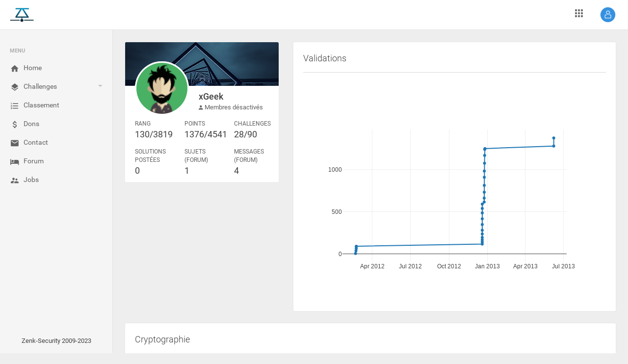

--- FILE ---
content_type: text/html; charset=UTF-8
request_url: https://zenk-security.com/profil?uid=2850
body_size: 8834
content:
<!DOCTYPE html PUBLIC "-//W3C//DTD XHTML 1.0 Transitional//EN" "http://www.w3.org/TR/xhtml1/DTD/xhtml1-transitional.dtd">
<html xmlns="http://www.w3.org/1999/xhtml" dir="ltr" lang="fr-FR">  <head>
    <meta charset="utf-8">
    <meta name="viewport" content="width=device-width, initial-scale=1.0, maximum-scale=1.0, user-scalable=no">
    <meta http-equiv="Content-Type" content="text/html; charset=utf-8" />
    <meta http-equiv="X-UA-Compatible" content="IE=edge" />
    <link rel="shortcut icon" href="assets/img/favicon.ico" type="image/x-icon">
    <title>ZenK-Security :: Communauté de sécurité informatique</title>

    <meta name="viewport" content="width=device-width, initial-scale=1.0" />
    <meta name="google-site-verification" content="LpuyETCZv9GV2gJGt2bHwNiujk2u4ufI4z9wtFqRsiM" />
    <meta name="robots" content="All" />
    <meta name="revisit-after" content="2 days" />
    <meta name="category" content="Sécurité informatique" />
    <meta name="subject" content="Sécurité informatique, développement, Hacking, programmation" />
    <meta name="description" content="Zenk Security est une communauté de hacking et de sécurité informatique francophone basé sur le partage et l'apprentissage."/>
    <meta name="keywords" content="Hacking, Phreaking, Meeting, Sécurité, Security, Forensic, exploitation, Capture Flag, CTF, Wargame, Projet, Project, Challenge, Realistic, Community, Partage, Apprentissage, blog, news" />
    <meta name="author" content="nico34" />
    <meta name="dc.title.alternative" content="Zenk Security est une communauté de hacking et sécurité informatique francophone basé sur le partage du savoir et des connaissances" />
    <meta name="dc.subject" content="Zenk Security est une communauté de hacking et sécurité informatique francophone : apprendre, enseigner, participer, évoluer" />
    <meta name="dc.description" content="Zenk Security communité sécurité informatique : projet, developpement et partage" />

    <link rel="stylesheet" href="assets/css/jobs/openlayers-style.css" type="text/css">
    <!--
    <link rel="stylesheet" type="text/css" href="assets/lib/perfect-scrollbar/css/perfect-scrollbar.min.css"/>
    <link rel="stylesheet" type="text/css" href="assets/lib/morrisjs/morris.min.css"/>
    <link rel="stylesheet" type="text/css" href="assets/lib/summernote/summernote-bs4.min.css"/>
    <link rel="stylesheet" type="text/css" href="assets/lib/jqvmap/jqvmap.min.css"/>
    -->
    <link rel="stylesheet" type="text/css" href="assets/lib/material-design-icons/css/material-icons.min.css"/>
    <link rel="stylesheet" type="text/css" href="assets/lib/material-design-icons/css/material-design-iconic-font.min.css"/>
    <!--[if lt IE 9]>
    <script src="https://oss.maxcdn.com/html5shiv/3.7.2/html5shiv.min.js"></script>
    <script src="https://oss.maxcdn.com/respond/1.4.2/respond.min.js"></script>
    <![endif]-->
    <link rel="stylesheet" type="text/css" href="assets/lib/jquery.vectormap/jquery-jvectormap-1.2.2.min.css"/>
    <link rel="stylesheet" type="text/css" href="assets/lib/datetimepicker/css/bootstrap-datetimepicker.min.css"/>
    <link rel="stylesheet" type="text/css" href="assets/lib/datatables/datatables.net-bs4/css/dataTables.bootstrap4.min.css"/>
    <link rel="stylesheet" type="text/css" href="assets/lib/jquery.gritter/css/jquery.gritter.min.css"/>
        <link rel="stylesheet" href="assets/css/app.css" type="text/css"/>
      </head>
  <body>
    <div class="be-wrapper be-fixed-sidebar">
      <nav class="navbar navbar-expand fixed-top be-top-header">
        <div class="container-fluid">
          <div class="be-navbar-header"><a href="/" class="navbar-brand"></a>
          </div>
          <div class="be-right-navbar">
            <ul class="nav navbar-nav float-right be-user-nav">
                            <li class="nav-item dropdown"><a href="#" data-toggle="dropdown" role="button" aria-expanded="false" class="nav-link dropdown-toggle"><img src="assets/img/login.png" alt="Avatar"></a>
                <div role="menu" class="dropdown-menu">
                  <a alt="Connexion" href="https://forum.zenk-security.com/member.php?action=login" class="dropdown-item">
                    <span class="icon mdi mdi-face"></span> Connexion
                  </a>
                  <a alt="Enregistrement" href="https://forum.zenk-security.com/member.php?action=register" class="dropdown-item">
                    <span class="icon mdi mdi-settings"></span> Enregistrement
                  </a>
                </div>
              </li>
                          </ul>
            <!--<div class="page-title"><span>Zenk - Security</span></div>-->
            <ul class="nav navbar-nav float-right be-icons-nav">
              <li class="nav-item dropdown"><a href="#" data-toggle="dropdown" role="button" aria-expanded="false" class="nav-link dropdown-toggle"><span class="icon mdi mdi-apps"></span></a>
                <ul class="dropdown-menu be-connections">
                  <li>
                    <div class="list">
                      <div class="content">
                        <div class="row">
                          <div class="col"><a href="https://forum.zenk-security.com" class="connection-item"><img src="assets/img/forum.png" alt="Forum" title="Forum"><span>Forum</span></a></div>
                          <div class="col"><a href="https://wiki.zenk-security.com" class="connection-item"><img src="assets/img/dokuwiki.png" alt="Wiki" title="Wiki"><span>Wiki</span></a></div>
                          <div class="col"><a href="https://repo.zenk-security.com" class="connection-item"><img src="assets/img/repository.png" alt="Repository" title="Repository"><span>Repository</span></a></div>
                        </div>
                        <div class="row">
                          <div class="col"><a href="https://gitlab.zenk-security.com" class="connection-item"><img src="assets/img/gitlab.png" alt="Gitlab" title="Gitlab"><span>Gitlab</span></a></div>
                          <div class="col"><a href="https://www.zenk-security.com/jobs" class="connection-item"><img src="assets/img/work.png" alt="Work" title="Work"><span>Work</span></a></div>
                          <div class="col"><a href="https://pad.zenk-security.com" class="connection-item"><img src="assets/img/etherpad.png" alt="Pad" title="Pad"><span>Pad</span></a></div>
                        </div>
                      </div>
                    </div>
                  </li>
                </ul>
              </li>
            </ul>
          </div>
        </div>
      </nav>
      <div class="be-left-sidebar">
        <div class="left-sidebar-wrapper"><a alt="Home" href="#" class="left-sidebar-toggle">Home</a>
          <div class="left-sidebar-spacer">
            <div class="left-sidebar-scroll">
              <div class="left-sidebar-content">
                <ul class="sidebar-elements">
                  <li class="divider">Menu</li>
                  <li class=""><a alt="Home" href="/index"><i class="icon mdi mdi-home"></i><span>Home</span></a>
                  </li>
                  <li class="parent "><a alt="" href="#"><i class="icon mdi mdi-layers"></i><span>Challenges </span></a>
                    <ul class="sub-menu">
                      <li><a alt="challenges" href="challenges#Cryptographie">Cryptographie</a></li><li><a alt="challenges" href="challenges#Steganographie">Steganographie</a></li><li><a alt="challenges" href="challenges#Failles applicatives">Failles applicatives</a></li><li><a alt="challenges" href="challenges#Failles web">Failles web</a></li><li><a alt="challenges" href="challenges#Crackme Linux">Crackme Linux</a></li><li><a alt="challenges" href="challenges#Crackme Windows">Crackme Windows</a></li><li><a alt="challenges" href="challenges#Réseau">Réseau</a></li><li><a alt="challenges" href="challenges#Programmation">Programmation</a></li><li><a alt="challenges" href="challenges#Malware">Malware</a></li><li><a alt="challenges" href="challenges#Forensique">Forensique</a></li>                    </ul>
                  </li>

                  <li class=""><a alt="Classement" href="/classement"><i class="icon mdi mdi-format-list-numbered"></i><span>Classement </span></a>
                  </li>
                  <li class=""><a alt="Dons" href="/dons"><i class="icon mdi mdi-money"></i><span>Dons </span></a>
                  </li>
                  <li class=""><a alt="Contact" href="/contact"><i class="icon mdi mdi-email"></i><span>Contact </span></a>
                  </li>
                  <li><a alt="Forum" href="https://forum.zenk-security.com"><i class="icon mdi mdi-hotel"></i><span>Forum </span></a>
                  </li>
                  <li class=""><a alt="RSS" href="/jobs"><i class="icon mdi mdi-accounts-alt"></i><span>Jobs </span></a>
                  </li>
                                  </ul>
              </div>
            </div>
          </div>
	<!--
          <div class="col-12 col-sm-8 col-lg-6 pt-1">
          <div class="switch-button switch-button-xs">
	      <input type="checkbox" checked="" name="swt1" id="swt1"><span>
		<label for="swt1"></label></span>
	  </div>
	-->
          <div class="text-center">
            <p>Zenk-Security 2009-2023</p>
          </div>
        </div>
      </div>
      <div class="be-content">
        <div class="main-content container-fluid">




        <div class="row">
          <div class="col-md-4">
            <div class="user-display">
              <div class="user-display-bg"><img src="assets/img/user-profile-display.png" alt="Profile Background"></div>
              <div class="user-display-bottom">
                <div class="user-display-avatar"><img src="/assets/img/avatar1.png" alt="Avatar"></div>
                <div class="user-display-info">
                  <div class="name">xGeek</div>
                  <div class="nick"><span class="mdi mdi-account"></span> Membres désactivés </div>
                </div>
                <div class="row user-display-details">
                  <div class="col-4">
                    <div class="title">Rang</div>
                    <div class="counter">130/3819</div>
                  </div>
                  <div class="col-4">
                    <div class="title">Points</div>
                    <div class="counter">1376/4541</div>
                  </div>
                  <div class="col-4">
                    <div class="title">Challenges</div>
                    <div class="counter">28/90</div>
                  </div>
                </div>
                <div class="row user-display-details">
                  <div class="col-4">
                    <div class="title">Solutions postées</div>
                    <div class="counter">0</div>
                  </div>
                  <div class="col-4">
                    <div class="title">Sujets (Forum)</div>
                    <div class="counter">1</div>
                  </div>
                  <div class="col-4">
                    <div class="title">Messages (Forum)</div>
                    <div class="counter">4</div>
                  </div>
                </div>
              </div>
            </div>
          </div>

<script type="text/javascript" src="assets/js/plotly-latest.min.js"></script>

          <div class="col-md-8">
            <div class="card">
              <div class="card-header card-header-divider">Validations</div>
              <div class="card-body">
                <div id="graph"></div>
              </div>
            </div>
          </div>
        </div>


<script type="text/javascript">

var data = [
  {
    x: ["2012-02-20 20:34:00","2012-02-21 22:13:00","2012-02-22 12:58:00","2012-02-22 13:18:00","2012-02-22 18:10:00","2012-12-19 00:51:00","2012-12-19 00:52:00","2012-12-19 00:55:00","2012-12-19 01:04:00","2012-12-19 01:10:00","2012-12-19 01:13:00","2012-12-19 01:26:00","2012-12-19 01:54:00","2012-12-19 02:04:00","2012-12-19 02:25:00","2012-12-19 02:32:00","2012-12-23 16:40:00","2012-12-23 16:50:00","2012-12-23 20:27:00","2012-12-23 21:07:00","2012-12-23 23:05:00","2012-12-24 00:24:00","2012-12-24 11:25:00","2012-12-24 19:14:00","2012-12-24 20:10:00","2012-12-25 14:26:00","2013-06-07 13:15:00","2013-06-07 15:19:00"],
    y: [4,36,62,85,90,116,141,167,195,236,280,348,416,486,539,591,615,662,732,813,909,983,1076,1169,1241,1250,1280,1376],
    text: ["V1G3N3R3","Own Me","BLEACH FANSUB","CrackmeNux 1","Substitution monoalphab\u00e9tique","Machine virtuelle ASLR OFF ->SSH<- , Easy 2","Machine virtuelle ASLR OFF ->SSH<- , Easy 3","Machine virtuelle ASLR OFF ->SSH<- , Easy 4","Machine virtuelle ASLR OFF ->SSH<- , Easy 5","Machine virtuelle ASLR OFF ->SSH<- , Medium 1","Machine virtuelle ASLR OFF ->SSH<- , Medium 2 ","Machine virtuelle ASLR OFF ->SSH<- , Medium 3","Machine virtuelle ASLR OFF ->SSH<- , Medium 5","Machine virtuelle ASLR OFF ->SSH<- , Medium 7","Machine virtuelle ASLR ON ->SSH<- , Easy 1","Machine virtuelle ASLR ON ->SSH<- , Easy 2","Machine virtuelle ASLR OFF ->SSH<- , Easy 1","Machine virtuelle ASLR OFF ->SSH<- , Medium 4","Machine virtuelle ASLR OFF ->SSH<- , Hard 1","Machine virtuelle ASLR OFF ->SSH<- , Hard 2","Machine virtuelle ASLR OFF ->SSH<- , Hard 3","Machine virtuelle ASLR ON ->SSH<- , Medium 1","Machine virtuelle ASLR ON ->SSH<- , Medium 3","Machine virtuelle ASLR OFF ->SSH<- , Hard 5","Machine virtuelle ASLR OFF ->SSH<- , Medium 6","En image...","Crackme 1","Machine virtuelle ASLR OFF ->SSH<- , Hard 4"],
    mode: 'lines+markers'
  }
];

var layout = {
    hovermode: 'closest'
};

Plotly.newPlot('graph', data, layout);
</script>




          <div class="row" id="Cryptographie">
            <div class="col-md-12">
              <div class="card">
                <div class="card-header card-header-divider">Cryptographie</div>
                <div class="card-body">
                  <div class="table-responsive noSwipe">
                    <table class="table table-striped table-hover">
                      <thead>
                        <tr>
                          <th style="width:30%;">Épreuve</th>
                          <th style="width:10%;">Auteur</th>
                          <th style="width:20%;">Validations</th>
                          <th style="width:1%;">Solutions</th>
                          <th style="width:1%;">Points</th>
                          <th style="width:1%;"></th>
                        </tr>
                      </thead>
                      <tbody>
                                                                            <tr style="background-color: rgba(76, 185, 61, 0.4);">
                                                    <td class="cell-detail"> <span>V1G3N3R3</span></td>
                          <td class="user-avatar cell-detail user-info"><img src="assets/img/autor4.png" alt="Avatar" class="mt-0 mt-md-2 mt-lg-0"><span><a href="/profil?uid=585"> c3VjZW1vaQo=</a></span></td>
                          <td class="milestone"><span class="completed">57.21%</span><span class="">2185 challengers ont réussi</span>
                            <div class="progress">
                              <div style="width: 57.21%" class="progress-bar progress-bar-primary"></div>
                            </div>
                          </td>
                          <td class="center"><span>28</span></td>
                          <td class="center"><span>4</span></td>
                          <td class="center">
                            <div class="btn-group btn-hspace">
                              <a href="/challenges?id=6"><button type="button" class="btn btn-secondary">Voir</button></a>
                            </div>
                          </td>

                        </tr>

                                                                            <tr style="background-color: rgba(76, 185, 61, 0.4);">
                                                    <td class="cell-detail"> <span>Substitution monoalphabétique</span></td>
                          <td class="user-avatar cell-detail user-info"><img src="assets/img/autor3.png" alt="Avatar" class="mt-0 mt-md-2 mt-lg-0"><span><a href="/profil?uid=1425"> Ge0</a></span></td>
                          <td class="milestone"><span class="completed">53.29%</span><span class="">2035 challengers ont réussi</span>
                            <div class="progress">
                              <div style="width: 53.29%" class="progress-bar progress-bar-primary"></div>
                            </div>
                          </td>
                          <td class="center"><span>29</span></td>
                          <td class="center"><span>5</span></td>
                          <td class="center">
                            <div class="btn-group btn-hspace">
                              <a href="/challenges?id=37"><button type="button" class="btn btn-secondary">Voir</button></a>
                            </div>
                          </td>

                        </tr>

                                                                            <tr>
                                                    <td class="cell-detail"> <span>B933k</span></td>
                          <td class="user-avatar cell-detail user-info"><img src="assets/img/autor4.png" alt="Avatar" class="mt-0 mt-md-2 mt-lg-0"><span><a href="/profil?uid=3659"> Sylan</a></span></td>
                          <td class="milestone"><span class="completed">22.47%</span><span class="">858 challengers ont réussi</span>
                            <div class="progress">
                              <div style="width: 22.47%" class="progress-bar progress-bar-primary"></div>
                            </div>
                          </td>
                          <td class="center"><span>21</span></td>
                          <td class="center"><span>24</span></td>
                          <td class="center">
                            <div class="btn-group btn-hspace">
                              <a href="/challenges?id=55"><button type="button" class="btn btn-secondary">Voir</button></a>
                            </div>
                          </td>

                        </tr>

                                                                            <tr>
                                                    <td class="cell-detail"> <span>1 déchiffrement, 2 déchiffrements, 3déchi...</span></td>
                          <td class="user-avatar cell-detail user-info"><img src="assets/img/autor1.png" alt="Avatar" class="mt-0 mt-md-2 mt-lg-0"><span><a href="/profil?uid=546"> ezano</a></span></td>
                          <td class="milestone"><span class="completed">10.55%</span><span class="">403 challengers ont réussi</span>
                            <div class="progress">
                              <div style="width: 10.55%" class="progress-bar progress-bar-primary"></div>
                            </div>
                          </td>
                          <td class="center"><span>12</span></td>
                          <td class="center"><span>48</span></td>
                          <td class="center">
                            <div class="btn-group btn-hspace">
                              <a href="/challenges?id=1"><button type="button" class="btn btn-secondary">Voir</button></a>
                            </div>
                          </td>

                        </tr>

                                                                            <tr>
                                                    <td class="cell-detail"> <span>Algorithme asymétrique</span></td>
                          <td class="user-avatar cell-detail user-info"><img src="assets/img/autor1.png" alt="Avatar" class="mt-0 mt-md-2 mt-lg-0"><span><a href="/profil?uid=1"> nico34</a></span></td>
                          <td class="milestone"><span class="completed">3.53%</span><span class="">135 challengers ont réussi</span>
                            <div class="progress">
                              <div style="width: 3.53%" class="progress-bar progress-bar-primary"></div>
                            </div>
                          </td>
                          <td class="center"><span>4</span></td>
                          <td class="center"><span>56</span></td>
                          <td class="center">
                            <div class="btn-group btn-hspace">
                              <a href="/challenges?id=7"><button type="button" class="btn btn-secondary">Voir</button></a>
                            </div>
                          </td>

                        </tr>

                                                                            <tr>
                                                    <td class="cell-detail"> <span>^1 || ^2 || ^3 || .... </span></td>
                          <td class="user-avatar cell-detail user-info"><img src="assets/img/autor2.png" alt="Avatar" class="mt-0 mt-md-2 mt-lg-0"><span><a href="/profil?uid=3869"> M3nth0le</a></span></td>
                          <td class="milestone"><span class="completed">2.57%</span><span class="">98 challengers ont réussi</span>
                            <div class="progress">
                              <div style="width: 2.57%" class="progress-bar progress-bar-primary"></div>
                            </div>
                          </td>
                          <td class="center"><span>11</span></td>
                          <td class="center"><span>57</span></td>
                          <td class="center">
                            <div class="btn-group btn-hspace">
                              <a href="/challenges?id=58"><button type="button" class="btn btn-secondary">Voir</button></a>
                            </div>
                          </td>

                        </tr>

                                                                            <tr>
                                                    <td class="cell-detail"> <span>C'est baissé</span></td>
                          <td class="user-avatar cell-detail user-info"><img src="assets/img/autor1.png" alt="Avatar" class="mt-0 mt-md-2 mt-lg-0"><span><a href="/profil?uid=9682"> birdynam</a></span></td>
                          <td class="milestone"><span class="completed">0.16%</span><span class="">6 challengers ont réussi</span>
                            <div class="progress">
                              <div style="width: 0.16%" class="progress-bar progress-bar-primary"></div>
                            </div>
                          </td>
                          <td class="center"><span>2</span></td>
                          <td class="center"><span>60</span></td>
                          <td class="center">
                            <div class="btn-group btn-hspace">
                              <a href="/challenges?id=89"><button type="button" class="btn btn-secondary">Voir</button></a>
                            </div>
                          </td>

                        </tr>

                                                                            <tr>
                                                    <td class="cell-detail"> <span>Validation d'algorithme</span></td>
                          <td class="user-avatar cell-detail user-info"><img src="assets/img/autor3.png" alt="Avatar" class="mt-0 mt-md-2 mt-lg-0"><span><a href="/profil?uid=353"> N0way</a></span></td>
                          <td class="milestone"><span class="completed">10.08%</span><span class="">385 challengers ont réussi</span>
                            <div class="progress">
                              <div style="width: 10.08%" class="progress-bar progress-bar-primary"></div>
                            </div>
                          </td>
                          <td class="center"><span>19</span></td>
                          <td class="center"><span>64</span></td>
                          <td class="center">
                            <div class="btn-group btn-hspace">
                              <a href="/challenges?id=25"><button type="button" class="btn btn-secondary">Voir</button></a>
                            </div>
                          </td>

                        </tr>

                                                                            <tr>
                                                    <td class="cell-detail"> <span>Un mauvais MAC</span></td>
                          <td class="user-avatar cell-detail user-info"><img src="assets/img/autor1.png" alt="Avatar" class="mt-0 mt-md-2 mt-lg-0"><span><a href="/profil?uid=822"> bik3te</a></span></td>
                          <td class="milestone"><span class="completed">7.02%</span><span class="">268 challengers ont réussi</span>
                            <div class="progress">
                              <div style="width: 7.02%" class="progress-bar progress-bar-primary"></div>
                            </div>
                          </td>
                          <td class="center"><span>15</span></td>
                          <td class="center"><span>69</span></td>
                          <td class="center">
                            <div class="btn-group btn-hspace">
                              <a href="/challenges?id=33"><button type="button" class="btn btn-secondary">Voir</button></a>
                            </div>
                          </td>

                        </tr>

                                              </tbody>
                    </table>
                  </div>
                </div>
              </div>
            </div>
          </div>



          <div class="row" id="Steganographie">
            <div class="col-md-12">
              <div class="card">
                <div class="card-header card-header-divider">Steganographie</div>
                <div class="card-body">
                  <div class="table-responsive noSwipe">
                    <table class="table table-striped table-hover">
                      <thead>
                        <tr>
                          <th style="width:30%;">Épreuve</th>
                          <th style="width:10%;">Auteur</th>
                          <th style="width:20%;">Validations</th>
                          <th style="width:1%;">Solutions</th>
                          <th style="width:1%;">Points</th>
                          <th style="width:1%;"></th>
                        </tr>
                      </thead>
                      <tbody>
                                                                            <tr style="background-color: rgba(76, 185, 61, 0.4);">
                                                    <td class="cell-detail"> <span>En image...</span></td>
                          <td class="user-avatar cell-detail user-info"><img src="assets/img/autor3.png" alt="Avatar" class="mt-0 mt-md-2 mt-lg-0"><span><a href="/profil?uid=585"> c3VjZW1vaQo=</a></span></td>
                          <td class="milestone"><span class="completed">33.49%</span><span class="">1279 challengers ont réussi</span>
                            <div class="progress">
                              <div style="width: 33.49%" class="progress-bar progress-bar-primary"></div>
                            </div>
                          </td>
                          <td class="center"><span>21</span></td>
                          <td class="center"><span>9</span></td>
                          <td class="center">
                            <div class="btn-group btn-hspace">
                              <a href="/challenges?id=2"><button type="button" class="btn btn-secondary">Voir</button></a>
                            </div>
                          </td>

                        </tr>

                                                                            <tr>
                                                    <td class="cell-detail"> <span>Cathy</span></td>
                          <td class="user-avatar cell-detail user-info"><img src="assets/img/autor4.png" alt="Avatar" class="mt-0 mt-md-2 mt-lg-0"><span><a href="/profil?uid=353"> N0way</a></span></td>
                          <td class="milestone"><span class="completed">15.19%</span><span class="">580 challengers ont réussi</span>
                            <div class="progress">
                              <div style="width: 15.19%" class="progress-bar progress-bar-primary"></div>
                            </div>
                          </td>
                          <td class="center"><span>17</span></td>
                          <td class="center"><span>29</span></td>
                          <td class="center">
                            <div class="btn-group btn-hspace">
                              <a href="/challenges?id=29"><button type="button" class="btn btn-secondary">Voir</button></a>
                            </div>
                          </td>

                        </tr>

                                                                            <tr>
                                                    <td class="cell-detail"> <span>SVG ! Pour toujours...</span></td>
                          <td class="user-avatar cell-detail user-info"><img src="assets/img/autor1.png" alt="Avatar" class="mt-0 mt-md-2 mt-lg-0"><span><a href="/profil?uid=3263"> cysboy</a></span></td>
                          <td class="milestone"><span class="completed">9.64%</span><span class="">368 challengers ont réussi</span>
                            <div class="progress">
                              <div style="width: 9.64%" class="progress-bar progress-bar-primary"></div>
                            </div>
                          </td>
                          <td class="center"><span>14</span></td>
                          <td class="center"><span>33</span></td>
                          <td class="center">
                            <div class="btn-group btn-hspace">
                              <a href="/challenges?id=60"><button type="button" class="btn btn-secondary">Voir</button></a>
                            </div>
                          </td>

                        </tr>

                                                                            <tr>
                                                    <td class="cell-detail"> <span>PorNGate</span></td>
                          <td class="user-avatar cell-detail user-info"><img src="assets/img/autor1.png" alt="Avatar" class="mt-0 mt-md-2 mt-lg-0"><span><a href="/profil?uid=294"> s3th</a></span></td>
                          <td class="milestone"><span class="completed">3.1%</span><span class="">114 challengers ont réussi</span>
                            <div class="progress">
                              <div style="width: 3.1%" class="progress-bar progress-bar-primary"></div>
                            </div>
                          </td>
                          <td class="center"><span>5</span></td>
                          <td class="center"><span>37</span></td>
                          <td class="center">
                            <div class="btn-group btn-hspace">
                              <a href="/challenges?id=30"><button type="button" class="btn btn-secondary">Voir</button></a>
                            </div>
                          </td>

                        </tr>

                                                                            <tr>
                                                    <td class="cell-detail"> <span>Splash! Cachez vous, ça va mouiller!</span></td>
                          <td class="user-avatar cell-detail user-info"><img src="assets/img/autor4.png" alt="Avatar" class="mt-0 mt-md-2 mt-lg-0"><span><a href="/profil?uid=3659"> Sylan</a></span></td>
                          <td class="milestone"><span class="completed">2.36%</span><span class="">90 challengers ont réussi</span>
                            <div class="progress">
                              <div style="width: 2.36%" class="progress-bar progress-bar-primary"></div>
                            </div>
                          </td>
                          <td class="center"><span>7</span></td>
                          <td class="center"><span>38</span></td>
                          <td class="center">
                            <div class="btn-group btn-hspace">
                              <a href="/challenges?id=54"><button type="button" class="btn btn-secondary">Voir</button></a>
                            </div>
                          </td>

                        </tr>

                                                                            <tr>
                                                    <td class="cell-detail"> <span>Cheval de Troie</span></td>
                          <td class="user-avatar cell-detail user-info"><img src="assets/img/autor1.png" alt="Avatar" class="mt-0 mt-md-2 mt-lg-0"><span><a href="/profil?uid=1442"> Maxou56800</a></span></td>
                          <td class="milestone"><span class="completed">1.05%</span><span class="">40 challengers ont réussi</span>
                            <div class="progress">
                              <div style="width: 1.05%" class="progress-bar progress-bar-primary"></div>
                            </div>
                          </td>
                          <td class="center"><span>6</span></td>
                          <td class="center"><span>39</span></td>
                          <td class="center">
                            <div class="btn-group btn-hspace">
                              <a href="/challenges?id=61"><button type="button" class="btn btn-secondary">Voir</button></a>
                            </div>
                          </td>

                        </tr>

                                                                            <tr>
                                                    <td class="cell-detail"> <span>À l'ancienne</span></td>
                          <td class="user-avatar cell-detail user-info"><img src="assets/img/autor3.png" alt="Avatar" class="mt-0 mt-md-2 mt-lg-0"><span><a href="/profil?uid=1"> nico34</a></span></td>
                          <td class="milestone"><span class="completed">8.67%</span><span class="">331 challengers ont réussi</span>
                            <div class="progress">
                              <div style="width: 8.67%" class="progress-bar progress-bar-primary"></div>
                            </div>
                          </td>
                          <td class="center"><span>7</span></td>
                          <td class="center"><span>50</span></td>
                          <td class="center">
                            <div class="btn-group btn-hspace">
                              <a href="/challenges?id=28"><button type="button" class="btn btn-secondary">Voir</button></a>
                            </div>
                          </td>

                        </tr>

                                                                            <tr>
                                                    <td class="cell-detail"> <span>Behind that</span></td>
                          <td class="user-avatar cell-detail user-info"><img src="assets/img/autor2.png" alt="Avatar" class="mt-0 mt-md-2 mt-lg-0"><span><a href="/profil?uid=374"> Xylitol</a></span></td>
                          <td class="milestone"><span class="completed">3.72%</span><span class="">142 challengers ont réussi</span>
                            <div class="progress">
                              <div style="width: 3.72%" class="progress-bar progress-bar-primary"></div>
                            </div>
                          </td>
                          <td class="center"><span>6</span></td>
                          <td class="center"><span>56</span></td>
                          <td class="center">
                            <div class="btn-group btn-hspace">
                              <a href="/challenges?id=26"><button type="button" class="btn btn-secondary">Voir</button></a>
                            </div>
                          </td>

                        </tr>

                                                                            <tr>
                                                    <td class="cell-detail"> <span>Rar!</span></td>
                          <td class="user-avatar cell-detail user-info"><img src="assets/img/autor2.png" alt="Avatar" class="mt-0 mt-md-2 mt-lg-0"><span><a href="/profil?uid=374"> Xylitol</a></span></td>
                          <td class="milestone"><span class="completed">0.51%</span><span class="">18 challengers ont réussi</span>
                            <div class="progress">
                              <div style="width: 0.51%" class="progress-bar progress-bar-primary"></div>
                            </div>
                          </td>
                          <td class="center"><span>4</span></td>
                          <td class="center"><span>59</span></td>
                          <td class="center">
                            <div class="btn-group btn-hspace">
                              <a href="/challenges?id=76"><button type="button" class="btn btn-secondary">Voir</button></a>
                            </div>
                          </td>

                        </tr>

                                                                            <tr>
                                                    <td class="cell-detail"> <span>Signalisation lumineuse</span></td>
                          <td class="user-avatar cell-detail user-info"><img src="assets/img/autor1.png" alt="Avatar" class="mt-0 mt-md-2 mt-lg-0"><span><a href="/profil?uid=374"> Xylitol</a></span></td>
                          <td class="milestone"><span class="completed">0.59%</span><span class="">17 challengers ont réussi</span>
                            <div class="progress">
                              <div style="width: 0.59%" class="progress-bar progress-bar-primary"></div>
                            </div>
                          </td>
                          <td class="center"><span>4</span></td>
                          <td class="center"><span>59</span></td>
                          <td class="center">
                            <div class="btn-group btn-hspace">
                              <a href="/challenges?id=57"><button type="button" class="btn btn-secondary">Voir</button></a>
                            </div>
                          </td>

                        </tr>

                                                                            <tr>
                                                    <td class="cell-detail"> <span>EMAG ...</span></td>
                          <td class="user-avatar cell-detail user-info"><img src="assets/img/autor2.png" alt="Avatar" class="mt-0 mt-md-2 mt-lg-0"><span><a href="/profil?uid=407"> Nickname</a></span></td>
                          <td class="milestone"><span class="completed">0.42%</span><span class="">16 challengers ont réussi</span>
                            <div class="progress">
                              <div style="width: 0.42%" class="progress-bar progress-bar-primary"></div>
                            </div>
                          </td>
                          <td class="center"><span>3</span></td>
                          <td class="center"><span>60</span></td>
                          <td class="center">
                            <div class="btn-group btn-hspace">
                              <a href="/challenges?id=56"><button type="button" class="btn btn-secondary">Voir</button></a>
                            </div>
                          </td>

                        </tr>

                                                                            <tr>
                                                    <td class="cell-detail"> <span>U+2603 SNOWMAN ☃</span></td>
                          <td class="user-avatar cell-detail user-info"><img src="assets/img/autor2.png" alt="Avatar" class="mt-0 mt-md-2 mt-lg-0"><span><a href="/profil?uid=1490"> Spawn</a></span></td>
                          <td class="milestone"><span class="completed">0.16%</span><span class="">5 challengers ont réussi</span>
                            <div class="progress">
                              <div style="width: 0.16%" class="progress-bar progress-bar-primary"></div>
                            </div>
                          </td>
                          <td class="center"><span>0</span></td>
                          <td class="center"><span>60</span></td>
                          <td class="center">
                            <div class="btn-group btn-hspace">
                              <a href="/challenges?id=80"><button type="button" class="btn btn-secondary">Voir</button></a>
                            </div>
                          </td>

                        </tr>

                                              </tbody>
                    </table>
                  </div>
                </div>
              </div>
            </div>
          </div>



          <div class="row" id="Failles applicatives">
            <div class="col-md-12">
              <div class="card">
                <div class="card-header card-header-divider">Failles applicatives</div>
                <div class="card-body">
                  <div class="table-responsive noSwipe">
                    <table class="table table-striped table-hover">
                      <thead>
                        <tr>
                          <th style="width:30%;">Épreuve</th>
                          <th style="width:10%;">Auteur</th>
                          <th style="width:20%;">Validations</th>
                          <th style="width:1%;">Solutions</th>
                          <th style="width:1%;">Points</th>
                          <th style="width:1%;"></th>
                        </tr>
                      </thead>
                      <tbody>
                                                                            <tr style="background-color: rgba(76, 185, 61, 0.4);">
                                                    <td class="cell-detail"> <span>Machine virtuelle ASLR OFF -&gt;SSH&lt;- , Easy 1</span></td>
                          <td class="user-avatar cell-detail user-info"><img src="assets/img/autor1.png" alt="Avatar" class="mt-0 mt-md-2 mt-lg-0"><span><a href="/profil?uid=355"> Warr</a></span></td>
                          <td class="milestone"><span class="completed">23.99%</span><span class="">801 challengers ont réussi</span>
                            <div class="progress">
                              <div style="width: 23.99%" class="progress-bar progress-bar-primary"></div>
                            </div>
                          </td>
                          <td class="center"><span>8</span></td>
                          <td class="center"><span>24</span></td>
                          <td class="center">
                            <div class="btn-group btn-hspace">
                              <a href="/challenges?id=14"><button type="button" class="btn btn-secondary">Voir</button></a>
                            </div>
                          </td>

                        </tr>

                                                                            <tr style="background-color: rgba(76, 185, 61, 0.4);">
                                                    <td class="cell-detail"> <span>Machine virtuelle ASLR OFF -&gt;SSH&lt;- , Easy 3</span></td>
                          <td class="user-avatar cell-detail user-info"><img src="assets/img/autor4.png" alt="Avatar" class="mt-0 mt-md-2 mt-lg-0"><span><a href="/profil?uid=355"> Warr</a></span></td>
                          <td class="milestone"><span class="completed">22.29%</span><span class="">746 challengers ont réussi</span>
                            <div class="progress">
                              <div style="width: 22.29%" class="progress-bar progress-bar-primary"></div>
                            </div>
                          </td>
                          <td class="center"><span>6</span></td>
                          <td class="center"><span>25</span></td>
                          <td class="center">
                            <div class="btn-group btn-hspace">
                              <a href="/challenges?id=19"><button type="button" class="btn btn-secondary">Voir</button></a>
                            </div>
                          </td>

                        </tr>

                                                                            <tr style="background-color: rgba(76, 185, 61, 0.4);">
                                                    <td class="cell-detail"> <span>Machine virtuelle ASLR OFF -&gt;SSH&lt;- , Easy 2</span></td>
                          <td class="user-avatar cell-detail user-info"><img src="assets/img/autor4.png" alt="Avatar" class="mt-0 mt-md-2 mt-lg-0"><span><a href="/profil?uid=355"> Warr</a></span></td>
                          <td class="milestone"><span class="completed">20.44%</span><span class="">681 challengers ont réussi</span>
                            <div class="progress">
                              <div style="width: 20.44%" class="progress-bar progress-bar-primary"></div>
                            </div>
                          </td>
                          <td class="center"><span>6</span></td>
                          <td class="center"><span>26</span></td>
                          <td class="center">
                            <div class="btn-group btn-hspace">
                              <a href="/challenges?id=16"><button type="button" class="btn btn-secondary">Voir</button></a>
                            </div>
                          </td>

                        </tr>

                                                                            <tr style="background-color: rgba(76, 185, 61, 0.4);">
                                                    <td class="cell-detail"> <span>Machine virtuelle ASLR OFF -&gt;SSH&lt;- , Easy 4</span></td>
                          <td class="user-avatar cell-detail user-info"><img src="assets/img/autor1.png" alt="Avatar" class="mt-0 mt-md-2 mt-lg-0"><span><a href="/profil?uid=355"> Warr</a></span></td>
                          <td class="milestone"><span class="completed">19.27%</span><span class="">645 challengers ont réussi</span>
                            <div class="progress">
                              <div style="width: 19.27%" class="progress-bar progress-bar-primary"></div>
                            </div>
                          </td>
                          <td class="center"><span>8</span></td>
                          <td class="center"><span>26</span></td>
                          <td class="center">
                            <div class="btn-group btn-hspace">
                              <a href="/challenges?id=43"><button type="button" class="btn btn-secondary">Voir</button></a>
                            </div>
                          </td>

                        </tr>

                                                                            <tr style="background-color: rgba(76, 185, 61, 0.4);">
                                                    <td class="cell-detail"> <span>Machine virtuelle ASLR OFF -&gt;SSH&lt;- , Easy 5</span></td>
                          <td class="user-avatar cell-detail user-info"><img src="assets/img/autor3.png" alt="Avatar" class="mt-0 mt-md-2 mt-lg-0"><span><a href="/profil?uid=355"> Warr</a></span></td>
                          <td class="milestone"><span class="completed">16.87%</span><span class="">561 challengers ont réussi</span>
                            <div class="progress">
                              <div style="width: 16.87%" class="progress-bar progress-bar-primary"></div>
                            </div>
                          </td>
                          <td class="center"><span>14</span></td>
                          <td class="center"><span>28</span></td>
                          <td class="center">
                            <div class="btn-group btn-hspace">
                              <a href="/challenges?id=44"><button type="button" class="btn btn-secondary">Voir</button></a>
                            </div>
                          </td>

                        </tr>

                                                                            <tr style="background-color: rgba(76, 185, 61, 0.4);">
                                                    <td class="cell-detail"> <span>Machine virtuelle ASLR OFF -&gt;SSH&lt;- , Medium 1</span></td>
                          <td class="user-avatar cell-detail user-info"><img src="assets/img/autor3.png" alt="Avatar" class="mt-0 mt-md-2 mt-lg-0"><span><a href="/profil?uid=355"> Warr</a></span></td>
                          <td class="milestone"><span class="completed">18.12%</span><span class="">605 challengers ont réussi</span>
                            <div class="progress">
                              <div style="width: 18.12%" class="progress-bar progress-bar-primary"></div>
                            </div>
                          </td>
                          <td class="center"><span>6</span></td>
                          <td class="center"><span>41</span></td>
                          <td class="center">
                            <div class="btn-group btn-hspace">
                              <a href="/challenges?id=15"><button type="button" class="btn btn-secondary">Voir</button></a>
                            </div>
                          </td>

                        </tr>

                                                                            <tr style="background-color: rgba(76, 185, 61, 0.4);">
                                                    <td class="cell-detail"> <span>Machine virtuelle ASLR OFF -&gt;SSH&lt;- , Medium 2 </span></td>
                          <td class="user-avatar cell-detail user-info"><img src="assets/img/autor1.png" alt="Avatar" class="mt-0 mt-md-2 mt-lg-0"><span><a href="/profil?uid=355"> Warr</a></span></td>
                          <td class="milestone"><span class="completed">15.33%</span><span class="">509 challengers ont réussi</span>
                            <div class="progress">
                              <div style="width: 15.33%" class="progress-bar progress-bar-primary"></div>
                            </div>
                          </td>
                          <td class="center"><span>4</span></td>
                          <td class="center"><span>44</span></td>
                          <td class="center">
                            <div class="btn-group btn-hspace">
                              <a href="/challenges?id=17"><button type="button" class="btn btn-secondary">Voir</button></a>
                            </div>
                          </td>

                        </tr>

                                                                            <tr style="background-color: rgba(76, 185, 61, 0.4);">
                                                    <td class="cell-detail"> <span>Machine virtuelle ASLR OFF -&gt;SSH&lt;- , Medium 4</span></td>
                          <td class="user-avatar cell-detail user-info"><img src="assets/img/autor1.png" alt="Avatar" class="mt-0 mt-md-2 mt-lg-0"><span><a href="/profil?uid=355"> Warr</a></span></td>
                          <td class="milestone"><span class="completed">12.44%</span><span class="">413 challengers ont réussi</span>
                            <div class="progress">
                              <div style="width: 12.44%" class="progress-bar progress-bar-primary"></div>
                            </div>
                          </td>
                          <td class="center"><span>5</span></td>
                          <td class="center"><span>47</span></td>
                          <td class="center">
                            <div class="btn-group btn-hspace">
                              <a href="/challenges?id=23"><button type="button" class="btn btn-secondary">Voir</button></a>
                            </div>
                          </td>

                        </tr>

                                                                            <tr style="background-color: rgba(76, 185, 61, 0.4);">
                                                    <td class="cell-detail"> <span>Machine virtuelle ASLR ON -&gt;SSH&lt;- , Easy 2</span></td>
                          <td class="user-avatar cell-detail user-info"><img src="assets/img/autor4.png" alt="Avatar" class="mt-0 mt-md-2 mt-lg-0"><span><a href="/profil?uid=322"> sm0k</a></span></td>
                          <td class="milestone"><span class="completed">7.47%</span><span class="">247 challengers ont réussi</span>
                            <div class="progress">
                              <div style="width: 7.47%" class="progress-bar progress-bar-primary"></div>
                            </div>
                          </td>
                          <td class="center"><span>6</span></td>
                          <td class="center"><span>52</span></td>
                          <td class="center">
                            <div class="btn-group btn-hspace">
                              <a href="/challenges?id=8"><button type="button" class="btn btn-secondary">Voir</button></a>
                            </div>
                          </td>

                        </tr>

                                                                            <tr style="background-color: rgba(76, 185, 61, 0.4);">
                                                    <td class="cell-detail"> <span>Machine virtuelle ASLR ON -&gt;SSH&lt;- , Easy 1</span></td>
                          <td class="user-avatar cell-detail user-info"><img src="assets/img/autor1.png" alt="Avatar" class="mt-0 mt-md-2 mt-lg-0"><span><a href="/profil?uid=322"> sm0k</a></span></td>
                          <td class="milestone"><span class="completed">6.62%</span><span class="">219 challengers ont réussi</span>
                            <div class="progress">
                              <div style="width: 6.62%" class="progress-bar progress-bar-primary"></div>
                            </div>
                          </td>
                          <td class="center"><span>7</span></td>
                          <td class="center"><span>53</span></td>
                          <td class="center">
                            <div class="btn-group btn-hspace">
                              <a href="/challenges?id=10"><button type="button" class="btn btn-secondary">Voir</button></a>
                            </div>
                          </td>

                        </tr>

                                                                            <tr style="background-color: rgba(76, 185, 61, 0.4);">
                                                    <td class="cell-detail"> <span>Machine virtuelle ASLR OFF -&gt;SSH&lt;- , Medium 3</span></td>
                          <td class="user-avatar cell-detail user-info"><img src="assets/img/autor1.png" alt="Avatar" class="mt-0 mt-md-2 mt-lg-0"><span><a href="/profil?uid=355"> Warr</a></span></td>
                          <td class="milestone"><span class="completed">8.43%</span><span class="">280 challengers ont réussi</span>
                            <div class="progress">
                              <div style="width: 8.43%" class="progress-bar progress-bar-primary"></div>
                            </div>
                          </td>
                          <td class="center"><span>6</span></td>
                          <td class="center"><span>68</span></td>
                          <td class="center">
                            <div class="btn-group btn-hspace">
                              <a href="/challenges?id=18"><button type="button" class="btn btn-secondary">Voir</button></a>
                            </div>
                          </td>

                        </tr>

                                                                            <tr style="background-color: rgba(76, 185, 61, 0.4);">
                                                    <td class="cell-detail"> <span>Machine virtuelle ASLR OFF -&gt;SSH&lt;- , Medium 5</span></td>
                          <td class="user-avatar cell-detail user-info"><img src="assets/img/autor3.png" alt="Avatar" class="mt-0 mt-md-2 mt-lg-0"><span><a href="/profil?uid=355"> Warr</a></span></td>
                          <td class="milestone"><span class="completed">7.92%</span><span class="">265 challengers ont réussi</span>
                            <div class="progress">
                              <div style="width: 7.92%" class="progress-bar progress-bar-primary"></div>
                            </div>
                          </td>
                          <td class="center"><span>3</span></td>
                          <td class="center"><span>68</span></td>
                          <td class="center">
                            <div class="btn-group btn-hspace">
                              <a href="/challenges?id=45"><button type="button" class="btn btn-secondary">Voir</button></a>
                            </div>
                          </td>

                        </tr>

                                                                            <tr style="background-color: rgba(76, 185, 61, 0.4);">
                                                    <td class="cell-detail"> <span>Machine virtuelle ASLR OFF -&gt;SSH&lt;- , Hard 1</span></td>
                          <td class="user-avatar cell-detail user-info"><img src="assets/img/autor1.png" alt="Avatar" class="mt-0 mt-md-2 mt-lg-0"><span><a href="/profil?uid=355"> Warr</a></span></td>
                          <td class="milestone"><span class="completed">6.74%</span><span class="">224 challengers ont réussi</span>
                            <div class="progress">
                              <div style="width: 6.74%" class="progress-bar progress-bar-primary"></div>
                            </div>
                          </td>
                          <td class="center"><span>7</span></td>
                          <td class="center"><span>70</span></td>
                          <td class="center">
                            <div class="btn-group btn-hspace">
                              <a href="/challenges?id=20"><button type="button" class="btn btn-secondary">Voir</button></a>
                            </div>
                          </td>

                        </tr>

                                                                            <tr style="background-color: rgba(76, 185, 61, 0.4);">
                                                    <td class="cell-detail"> <span>Machine virtuelle ASLR OFF -&gt;SSH&lt;- , Medium 7</span></td>
                          <td class="user-avatar cell-detail user-info"><img src="assets/img/autor1.png" alt="Avatar" class="mt-0 mt-md-2 mt-lg-0"><span><a href="/profil?uid=355"> Warr</a></span></td>
                          <td class="milestone"><span class="completed">6.89%</span><span class="">230 challengers ont réussi</span>
                            <div class="progress">
                              <div style="width: 6.89%" class="progress-bar progress-bar-primary"></div>
                            </div>
                          </td>
                          <td class="center"><span>5</span></td>
                          <td class="center"><span>70</span></td>
                          <td class="center">
                            <div class="btn-group btn-hspace">
                              <a href="/challenges?id=48"><button type="button" class="btn btn-secondary">Voir</button></a>
                            </div>
                          </td>

                        </tr>

                                                                            <tr style="background-color: rgba(76, 185, 61, 0.4);">
                                                    <td class="cell-detail"> <span>Machine virtuelle ASLR OFF -&gt;SSH&lt;- , Medium 6</span></td>
                          <td class="user-avatar cell-detail user-info"><img src="assets/img/autor4.png" alt="Avatar" class="mt-0 mt-md-2 mt-lg-0"><span><a href="/profil?uid=355"> Warr</a></span></td>
                          <td class="milestone"><span class="completed">5.03%</span><span class="">168 challengers ont réussi</span>
                            <div class="progress">
                              <div style="width: 5.03%" class="progress-bar progress-bar-primary"></div>
                            </div>
                          </td>
                          <td class="center"><span>9</span></td>
                          <td class="center"><span>72</span></td>
                          <td class="center">
                            <div class="btn-group btn-hspace">
                              <a href="/challenges?id=46"><button type="button" class="btn btn-secondary">Voir</button></a>
                            </div>
                          </td>

                        </tr>

                                                                            <tr style="background-color: rgba(76, 185, 61, 0.4);">
                                                    <td class="cell-detail"> <span>Machine virtuelle ASLR ON -&gt;SSH&lt;- , Medium 1</span></td>
                          <td class="user-avatar cell-detail user-info"><img src="assets/img/autor2.png" alt="Avatar" class="mt-0 mt-md-2 mt-lg-0"><span><a href="/profil?uid=322"> sm0k</a></span></td>
                          <td class="milestone"><span class="completed">4.16%</span><span class="">139 challengers ont réussi</span>
                            <div class="progress">
                              <div style="width: 4.16%" class="progress-bar progress-bar-primary"></div>
                            </div>
                          </td>
                          <td class="center"><span>3</span></td>
                          <td class="center"><span>74</span></td>
                          <td class="center">
                            <div class="btn-group btn-hspace">
                              <a href="/challenges?id=9"><button type="button" class="btn btn-secondary">Voir</button></a>
                            </div>
                          </td>

                        </tr>

                                                                            <tr>
                                                    <td class="cell-detail"> <span>Machine virtuelle ASLR OFF -&gt;SSH&lt;- , Medium 8</span></td>
                          <td class="user-avatar cell-detail user-info"><img src="assets/img/autor1.png" alt="Avatar" class="mt-0 mt-md-2 mt-lg-0"><span><a href="/profil?uid=355"> Warr</a></span></td>
                          <td class="milestone"><span class="completed">3.39%</span><span class="">112 challengers ont réussi</span>
                            <div class="progress">
                              <div style="width: 3.39%" class="progress-bar progress-bar-primary"></div>
                            </div>
                          </td>
                          <td class="center"><span>6</span></td>
                          <td class="center"><span>75</span></td>
                          <td class="center">
                            <div class="btn-group btn-hspace">
                              <a href="/challenges?id=50"><button type="button" class="btn btn-secondary">Voir</button></a>
                            </div>
                          </td>

                        </tr>

                                                                            <tr>
                                                    <td class="cell-detail"> <span>Machine virtuelle ASLR OFF -&gt;SSH&lt;- , Medium 9</span></td>
                          <td class="user-avatar cell-detail user-info"><img src="assets/img/autor3.png" alt="Avatar" class="mt-0 mt-md-2 mt-lg-0"><span><a href="/profil?uid=3869"> M3nth0le</a></span></td>
                          <td class="milestone"><span class="completed">3.02%</span><span class="">100 challengers ont réussi</span>
                            <div class="progress">
                              <div style="width: 3.02%" class="progress-bar progress-bar-primary"></div>
                            </div>
                          </td>
                          <td class="center"><span>5</span></td>
                          <td class="center"><span>75</span></td>
                          <td class="center">
                            <div class="btn-group btn-hspace">
                              <a href="/challenges?id=73"><button type="button" class="btn btn-secondary">Voir</button></a>
                            </div>
                          </td>

                        </tr>

                                                                            <tr style="background-color: rgba(76, 185, 61, 0.4);">
                                                    <td class="cell-detail"> <span>Machine virtuelle ASLR OFF -&gt;SSH&lt;- , Hard 2</span></td>
                          <td class="user-avatar cell-detail user-info"><img src="assets/img/autor3.png" alt="Avatar" class="mt-0 mt-md-2 mt-lg-0"><span><a href="/profil?uid=355"> Warr</a></span></td>
                          <td class="milestone"><span class="completed">5.29%</span><span class="">176 challengers ont réussi</span>
                            <div class="progress">
                              <div style="width: 5.29%" class="progress-bar progress-bar-primary"></div>
                            </div>
                          </td>
                          <td class="center"><span>5</span></td>
                          <td class="center"><span>81</span></td>
                          <td class="center">
                            <div class="btn-group btn-hspace">
                              <a href="/challenges?id=24"><button type="button" class="btn btn-secondary">Voir</button></a>
                            </div>
                          </td>

                        </tr>

                                                                            <tr style="background-color: rgba(76, 185, 61, 0.4);">
                                                    <td class="cell-detail"> <span>Machine virtuelle ASLR OFF -&gt;SSH&lt;- , Hard 5</span></td>
                          <td class="user-avatar cell-detail user-info"><img src="assets/img/autor4.png" alt="Avatar" class="mt-0 mt-md-2 mt-lg-0"><span><a href="/profil?uid=355"> Warr</a></span></td>
                          <td class="milestone"><span class="completed">3.45%</span><span class="">115 challengers ont réussi</span>
                            <div class="progress">
                              <div style="width: 3.45%" class="progress-bar progress-bar-primary"></div>
                            </div>
                          </td>
                          <td class="center"><span>10</span></td>
                          <td class="center"><span>93</span></td>
                          <td class="center">
                            <div class="btn-group btn-hspace">
                              <a href="/challenges?id=51"><button type="button" class="btn btn-secondary">Voir</button></a>
                            </div>
                          </td>

                        </tr>

                                                                            <tr style="background-color: rgba(76, 185, 61, 0.4);">
                                                    <td class="cell-detail"> <span>Machine virtuelle ASLR ON -&gt;SSH&lt;- , Medium 3</span></td>
                          <td class="user-avatar cell-detail user-info"><img src="assets/img/autor3.png" alt="Avatar" class="mt-0 mt-md-2 mt-lg-0"><span><a href="/profil?uid=322"> sm0k</a></span></td>
                          <td class="milestone"><span class="completed">3.46%</span><span class="">115 challengers ont réussi</span>
                            <div class="progress">
                              <div style="width: 3.46%" class="progress-bar progress-bar-primary"></div>
                            </div>
                          </td>
                          <td class="center"><span>5</span></td>
                          <td class="center"><span>93</span></td>
                          <td class="center">
                            <div class="btn-group btn-hspace">
                              <a href="/challenges?id=11"><button type="button" class="btn btn-secondary">Voir</button></a>
                            </div>
                          </td>

                        </tr>

                                                                            <tr style="background-color: rgba(76, 185, 61, 0.4);">
                                                    <td class="cell-detail"> <span>Machine virtuelle ASLR OFF -&gt;SSH&lt;- , Hard 3</span></td>
                          <td class="user-avatar cell-detail user-info"><img src="assets/img/autor4.png" alt="Avatar" class="mt-0 mt-md-2 mt-lg-0"><span><a href="/profil?uid=355"> Warr</a></span></td>
                          <td class="milestone"><span class="completed">2.3%</span><span class="">76 challengers ont réussi</span>
                            <div class="progress">
                              <div style="width: 2.3%" class="progress-bar progress-bar-primary"></div>
                            </div>
                          </td>
                          <td class="center"><span>7</span></td>
                          <td class="center"><span>96</span></td>
                          <td class="center">
                            <div class="btn-group btn-hspace">
                              <a href="/challenges?id=47"><button type="button" class="btn btn-secondary">Voir</button></a>
                            </div>
                          </td>

                        </tr>

                                                                            <tr style="background-color: rgba(76, 185, 61, 0.4);">
                                                    <td class="cell-detail"> <span>Machine virtuelle ASLR OFF -&gt;SSH&lt;- , Hard 4</span></td>
                          <td class="user-avatar cell-detail user-info"><img src="assets/img/autor1.png" alt="Avatar" class="mt-0 mt-md-2 mt-lg-0"><span><a href="/profil?uid=355"> Warr</a></span></td>
                          <td class="milestone"><span class="completed">1.9%</span><span class="">63 challengers ont réussi</span>
                            <div class="progress">
                              <div style="width: 1.9%" class="progress-bar progress-bar-primary"></div>
                            </div>
                          </td>
                          <td class="center"><span>7</span></td>
                          <td class="center"><span>96</span></td>
                          <td class="center">
                            <div class="btn-group btn-hspace">
                              <a href="/challenges?id=49"><button type="button" class="btn btn-secondary">Voir</button></a>
                            </div>
                          </td>

                        </tr>

                                              </tbody>
                    </table>
                  </div>
                </div>
              </div>
            </div>
          </div>



          <div class="row" id="Failles web">
            <div class="col-md-12">
              <div class="card">
                <div class="card-header card-header-divider">Failles web</div>
                <div class="card-body">
                  <div class="table-responsive noSwipe">
                    <table class="table table-striped table-hover">
                      <thead>
                        <tr>
                          <th style="width:30%;">Épreuve</th>
                          <th style="width:10%;">Auteur</th>
                          <th style="width:20%;">Validations</th>
                          <th style="width:1%;">Solutions</th>
                          <th style="width:1%;">Points</th>
                          <th style="width:1%;"></th>
                        </tr>
                      </thead>
                      <tbody>
                                                                            <tr style="background-color: rgba(76, 185, 61, 0.4);">
                                                    <td class="cell-detail"> <span>BLEACH FANSUB</span></td>
                          <td class="user-avatar cell-detail user-info"><img src="assets/img/autor2.png" alt="Avatar" class="mt-0 mt-md-2 mt-lg-0"><span><a href="/profil?uid=273"> SIGSKILL</a></span></td>
                          <td class="milestone"><span class="completed">19.3%</span><span class="">737 challengers ont réussi</span>
                            <div class="progress">
                              <div style="width: 19.3%" class="progress-bar progress-bar-primary"></div>
                            </div>
                          </td>
                          <td class="center"><span>7</span></td>
                          <td class="center"><span>26</span></td>
                          <td class="center">
                            <div class="btn-group btn-hspace">
                              <a href="/challenges?id=12"><button type="button" class="btn btn-secondary">Voir</button></a>
                            </div>
                          </td>

                        </tr>

                                                                            <tr style="background-color: rgba(76, 185, 61, 0.4);">
                                                    <td class="cell-detail"> <span>Own Me</span></td>
                          <td class="user-avatar cell-detail user-info"><img src="assets/img/autor4.png" alt="Avatar" class="mt-0 mt-md-2 mt-lg-0"><span><a href="/profil?uid=494"> EsSandRe</a></span></td>
                          <td class="milestone"><span class="completed">10.04%</span><span class="">383 challengers ont réussi</span>
                            <div class="progress">
                              <div style="width: 10.04%" class="progress-bar progress-bar-primary"></div>
                            </div>
                          </td>
                          <td class="center"><span>13</span></td>
                          <td class="center"><span>32</span></td>
                          <td class="center">
                            <div class="btn-group btn-hspace">
                              <a href="/challenges?id=21"><button type="button" class="btn btn-secondary">Voir</button></a>
                            </div>
                          </td>

                        </tr>

                                                                            <tr>
                                                    <td class="cell-detail"> <span>A la float</span></td>
                          <td class="user-avatar cell-detail user-info"><img src="assets/img/autor3.png" alt="Avatar" class="mt-0 mt-md-2 mt-lg-0"><span><a href="/profil?uid=3557"> telnes</a></span></td>
                          <td class="milestone"><span class="completed">7.44%</span><span class="">284 challengers ont réussi</span>
                            <div class="progress">
                              <div style="width: 7.44%" class="progress-bar progress-bar-primary"></div>
                            </div>
                          </td>
                          <td class="center"><span>8</span></td>
                          <td class="center"><span>35</span></td>
                          <td class="center">
                            <div class="btn-group btn-hspace">
                              <a href="/challenges?id=75"><button type="button" class="btn btn-secondary">Voir</button></a>
                            </div>
                          </td>

                        </tr>

                                                                            <tr>
                                                    <td class="cell-detail"> <span>A la régulière</span></td>
                          <td class="user-avatar cell-detail user-info"><img src="assets/img/autor4.png" alt="Avatar" class="mt-0 mt-md-2 mt-lg-0"><span><a href="/profil?uid=3557"> telnes</a></span></td>
                          <td class="milestone"><span class="completed">2.7%</span><span class="">89 challengers ont réussi</span>
                            <div class="progress">
                              <div style="width: 2.7%" class="progress-bar progress-bar-primary"></div>
                            </div>
                          </td>
                          <td class="center"><span>10</span></td>
                          <td class="center"><span>38</span></td>
                          <td class="center">
                            <div class="btn-group btn-hspace">
                              <a href="/challenges?id=74"><button type="button" class="btn btn-secondary">Voir</button></a>
                            </div>
                          </td>

                        </tr>

                                                                            <tr>
                                                    <td class="cell-detail"> <span>BlingBling</span></td>
                          <td class="user-avatar cell-detail user-info"><img src="assets/img/autor2.png" alt="Avatar" class="mt-0 mt-md-2 mt-lg-0"><span><a href="/profil?uid=5296"> Krach</a></span></td>
                          <td class="milestone"><span class="completed">1.65%</span><span class="">63 challengers ont réussi</span>
                            <div class="progress">
                              <div style="width: 1.65%" class="progress-bar progress-bar-primary"></div>
                            </div>
                          </td>
                          <td class="center"><span>4</span></td>
                          <td class="center"><span>39</span></td>
                          <td class="center">
                            <div class="btn-group btn-hspace">
                              <a href="/challenges?id=84"><button type="button" class="btn btn-secondary">Voir</button></a>
                            </div>
                          </td>

                        </tr>

                                                                            <tr>
                                                    <td class="cell-detail"> <span>Letter-Factory</span></td>
                          <td class="user-avatar cell-detail user-info"><img src="assets/img/autor3.png" alt="Avatar" class="mt-0 mt-md-2 mt-lg-0"><span><a href="/profil?uid=4208"> b0z</a></span></td>
                          <td class="milestone"><span class="completed">0.43%</span><span class="">14 challengers ont réussi</span>
                            <div class="progress">
                              <div style="width: 0.43%" class="progress-bar progress-bar-primary"></div>
                            </div>
                          </td>
                          <td class="center"><span>2</span></td>
                          <td class="center"><span>50</span></td>
                          <td class="center">
                            <div class="btn-group btn-hspace">
                              <a href="/challenges?id=93"><button type="button" class="btn btn-secondary">Voir</button></a>
                            </div>
                          </td>

                        </tr>

                                                                            <tr>
                                                    <td class="cell-detail"> <span>hackit v1</span></td>
                          <td class="user-avatar cell-detail user-info"><img src="assets/img/autor2.png" alt="Avatar" class="mt-0 mt-md-2 mt-lg-0"><span><a href="/profil?uid=1"> nico34</a></span></td>
                          <td class="milestone"><span class="completed">3.47%</span><span class="">130 challengers ont réussi</span>
                            <div class="progress">
                              <div style="width: 3.47%" class="progress-bar progress-bar-primary"></div>
                            </div>
                          </td>
                          <td class="center"><span>11</span></td>
                          <td class="center"><span>56</span></td>
                          <td class="center">
                            <div class="btn-group btn-hspace">
                              <a href="/challenges?id=68"><button type="button" class="btn btn-secondary">Voir</button></a>
                            </div>
                          </td>

                        </tr>

                                                                            <tr>
                                                    <td class="cell-detail"> <span>Own Me : The return</span></td>
                          <td class="user-avatar cell-detail user-info"><img src="assets/img/autor3.png" alt="Avatar" class="mt-0 mt-md-2 mt-lg-0"><span><a href="/profil?uid=2090"> flo354</a></span></td>
                          <td class="milestone"><span class="completed">3.32%</span><span class="">124 challengers ont réussi</span>
                            <div class="progress">
                              <div style="width: 3.32%" class="progress-bar progress-bar-primary"></div>
                            </div>
                          </td>
                          <td class="center"><span>6</span></td>
                          <td class="center"><span>56</span></td>
                          <td class="center">
                            <div class="btn-group btn-hspace">
                              <a href="/challenges?id=42"><button type="button" class="btn btn-secondary">Voir</button></a>
                            </div>
                          </td>

                        </tr>

                                                                            <tr>
                                                    <td class="cell-detail"> <span>seri4liZ K1ll3r</span></td>
                          <td class="user-avatar cell-detail user-info"><img src="assets/img/autor4.png" alt="Avatar" class="mt-0 mt-md-2 mt-lg-0"><span><a href="/profil?uid=3557"> telnes</a></span></td>
                          <td class="milestone"><span class="completed">1.12%</span><span class="">42 challengers ont réussi</span>
                            <div class="progress">
                              <div style="width: 1.12%" class="progress-bar progress-bar-primary"></div>
                            </div>
                          </td>
                          <td class="center"><span>4</span></td>
                          <td class="center"><span>59</span></td>
                          <td class="center">
                            <div class="btn-group btn-hspace">
                              <a href="/challenges?id=88"><button type="button" class="btn btn-secondary">Voir</button></a>
                            </div>
                          </td>

                        </tr>

                                                                            <tr>
                                                    <td class="cell-detail"> <span>hackit v2</span></td>
                          <td class="user-avatar cell-detail user-info"><img src="assets/img/autor2.png" alt="Avatar" class="mt-0 mt-md-2 mt-lg-0"><span><a href="/profil?uid=1"> nico34</a></span></td>
                          <td class="milestone"><span class="completed">0.1%</span><span class="">3 challengers ont réussi</span>
                            <div class="progress">
                              <div style="width: 0.1%" class="progress-bar progress-bar-primary"></div>
                            </div>
                          </td>
                          <td class="center"><span>2</span></td>
                          <td class="center"><span>60</span></td>
                          <td class="center">
                            <div class="btn-group btn-hspace">
                              <a href="/challenges?id=92"><button type="button" class="btn btn-secondary">Voir</button></a>
                            </div>
                          </td>

                        </tr>

                                                                            <tr>
                                                    <td class="cell-detail"> <span>UnterERP</span></td>
                          <td class="user-avatar cell-detail user-info"><img src="assets/img/autor3.png" alt="Avatar" class="mt-0 mt-md-2 mt-lg-0"><span><a href="/profil?uid=1"> nico34</a></span></td>
                          <td class="milestone"><span class="completed">0.22%</span><span class="">8 challengers ont réussi</span>
                            <div class="progress">
                              <div style="width: 0.22%" class="progress-bar progress-bar-primary"></div>
                            </div>
                          </td>
                          <td class="center"><span>4</span></td>
                          <td class="center"><span>80</span></td>
                          <td class="center">
                            <div class="btn-group btn-hspace">
                              <a href="/challenges?id=85"><button type="button" class="btn btn-secondary">Voir</button></a>
                            </div>
                          </td>

                        </tr>

                                              </tbody>
                    </table>
                  </div>
                </div>
              </div>
            </div>
          </div>



          <div class="row" id="Crackme Linux">
            <div class="col-md-12">
              <div class="card">
                <div class="card-header card-header-divider">Crackme Linux</div>
                <div class="card-body">
                  <div class="table-responsive noSwipe">
                    <table class="table table-striped table-hover">
                      <thead>
                        <tr>
                          <th style="width:30%;">Épreuve</th>
                          <th style="width:10%;">Auteur</th>
                          <th style="width:20%;">Validations</th>
                          <th style="width:1%;">Solutions</th>
                          <th style="width:1%;">Points</th>
                          <th style="width:1%;"></th>
                        </tr>
                      </thead>
                      <tbody>
                                                                            <tr style="background-color: rgba(76, 185, 61, 0.4);">
                                                    <td class="cell-detail"> <span>CrackmeNux 1</span></td>
                          <td class="user-avatar cell-detail user-info"><img src="assets/img/autor1.png" alt="Avatar" class="mt-0 mt-md-2 mt-lg-0"><span><a href="/profil?uid=294"> s3th</a></span></td>
                          <td class="milestone"><span class="completed">24.48%</span><span class="">935 challengers ont réussi</span>
                            <div class="progress">
                              <div style="width: 24.48%" class="progress-bar progress-bar-primary"></div>
                            </div>
                          </td>
                          <td class="center"><span>14</span></td>
                          <td class="center"><span>23</span></td>
                          <td class="center">
                            <div class="btn-group btn-hspace">
                              <a href="/challenges?id=13"><button type="button" class="btn btn-secondary">Voir</button></a>
                            </div>
                          </td>

                        </tr>

                                                                            <tr>
                                                    <td class="cell-detail"> <span>Poutou</span></td>
                          <td class="user-avatar cell-detail user-info"><img src="assets/img/autor1.png" alt="Avatar" class="mt-0 mt-md-2 mt-lg-0"><span><a href="/profil?uid=552"> A.nonyme</a></span></td>
                          <td class="milestone"><span class="completed">8.41%</span><span class="">321 challengers ont réussi</span>
                            <div class="progress">
                              <div style="width: 8.41%" class="progress-bar progress-bar-primary"></div>
                            </div>
                          </td>
                          <td class="center"><span>13</span></td>
                          <td class="center"><span>51</span></td>
                          <td class="center">
                            <div class="btn-group btn-hspace">
                              <a href="/challenges?id=32"><button type="button" class="btn btn-secondary">Voir</button></a>
                            </div>
                          </td>

                        </tr>

                                                                            <tr>
                                                    <td class="cell-detail"> <span>CrackmeNux 2</span></td>
                          <td class="user-avatar cell-detail user-info"><img src="assets/img/autor2.png" alt="Avatar" class="mt-0 mt-md-2 mt-lg-0"><span><a href="/profil?uid=1306"> buffer</a></span></td>
                          <td class="milestone"><span class="completed">4.58%</span><span class="">175 challengers ont réussi</span>
                            <div class="progress">
                              <div style="width: 4.58%" class="progress-bar progress-bar-primary"></div>
                            </div>
                          </td>
                          <td class="center"><span>8</span></td>
                          <td class="center"><span>55</span></td>
                          <td class="center">
                            <div class="btn-group btn-hspace">
                              <a href="/challenges?id=40"><button type="button" class="btn btn-secondary">Voir</button></a>
                            </div>
                          </td>

                        </tr>

                                                                            <tr>
                                                    <td class="cell-detail"> <span>CrackmeARM 1</span></td>
                          <td class="user-avatar cell-detail user-info"><img src="assets/img/autor1.png" alt="Avatar" class="mt-0 mt-md-2 mt-lg-0"><span><a href="/profil?uid=1442"> Maxou56800</a></span></td>
                          <td class="milestone"><span class="completed">0.87%</span><span class="">33 challengers ont réussi</span>
                            <div class="progress">
                              <div style="width: 0.87%" class="progress-bar progress-bar-primary"></div>
                            </div>
                          </td>
                          <td class="center"><span>3</span></td>
                          <td class="center"><span>59</span></td>
                          <td class="center">
                            <div class="btn-group btn-hspace">
                              <a href="/challenges?id=82"><button type="button" class="btn btn-secondary">Voir</button></a>
                            </div>
                          </td>

                        </tr>

                                                                            <tr>
                                                    <td class="cell-detail"> <span>MovYourBinary!</span></td>
                          <td class="user-avatar cell-detail user-info"><img src="assets/img/autor1.png" alt="Avatar" class="mt-0 mt-md-2 mt-lg-0"><span><a href="/profil?uid=4783"> Seb</a></span></td>
                          <td class="milestone"><span class="completed">0.84%</span><span class="">32 challengers ont réussi</span>
                            <div class="progress">
                              <div style="width: 0.84%" class="progress-bar progress-bar-primary"></div>
                            </div>
                          </td>
                          <td class="center"><span>6</span></td>
                          <td class="center"><span>59</span></td>
                          <td class="center">
                            <div class="btn-group btn-hspace">
                              <a href="/challenges?id=87"><button type="button" class="btn btn-secondary">Voir</button></a>
                            </div>
                          </td>

                        </tr>

                                                                            <tr>
                                                    <td class="cell-detail"> <span>For k in Parent;do</span></td>
                          <td class="user-avatar cell-detail user-info"><img src="assets/img/autor2.png" alt="Avatar" class="mt-0 mt-md-2 mt-lg-0"><span><a href="/profil?uid=9682"> birdynam</a></span></td>
                          <td class="milestone"><span class="completed">0.29%</span><span class="">11 challengers ont réussi</span>
                            <div class="progress">
                              <div style="width: 0.29%" class="progress-bar progress-bar-primary"></div>
                            </div>
                          </td>
                          <td class="center"><span>2</span></td>
                          <td class="center"><span>80</span></td>
                          <td class="center">
                            <div class="btn-group btn-hspace">
                              <a href="/challenges?id=90"><button type="button" class="btn btn-secondary">Voir</button></a>
                            </div>
                          </td>

                        </tr>

                                              </tbody>
                    </table>
                  </div>
                </div>
              </div>
            </div>
          </div>



          <div class="row" id="Crackme Windows">
            <div class="col-md-12">
              <div class="card">
                <div class="card-header card-header-divider">Crackme Windows</div>
                <div class="card-body">
                  <div class="table-responsive noSwipe">
                    <table class="table table-striped table-hover">
                      <thead>
                        <tr>
                          <th style="width:30%;">Épreuve</th>
                          <th style="width:10%;">Auteur</th>
                          <th style="width:20%;">Validations</th>
                          <th style="width:1%;">Solutions</th>
                          <th style="width:1%;">Points</th>
                          <th style="width:1%;"></th>
                        </tr>
                      </thead>
                      <tbody>
                                                                            <tr style="background-color: rgba(76, 185, 61, 0.4);">
                                                    <td class="cell-detail"> <span>Crackme 1</span></td>
                          <td class="user-avatar cell-detail user-info"><img src="assets/img/autor2.png" alt="Avatar" class="mt-0 mt-md-2 mt-lg-0"><span><a href="/profil?uid=374"> Xylitol</a></span></td>
                          <td class="milestone"><span class="completed">13.3%</span><span class="">508 challengers ont réussi</span>
                            <div class="progress">
                              <div style="width: 13.3%" class="progress-bar progress-bar-primary"></div>
                            </div>
                          </td>
                          <td class="center"><span>9</span></td>
                          <td class="center"><span>30</span></td>
                          <td class="center">
                            <div class="btn-group btn-hspace">
                              <a href="/challenges?id=4"><button type="button" class="btn btn-secondary">Voir</button></a>
                            </div>
                          </td>

                        </tr>

                                                                            <tr>
                                                    <td class="cell-detail"> <span>Crackme 2</span></td>
                          <td class="user-avatar cell-detail user-info"><img src="assets/img/autor2.png" alt="Avatar" class="mt-0 mt-md-2 mt-lg-0"><span><a href="/profil?uid=374"> Xylitol</a></span></td>
                          <td class="milestone"><span class="completed">7.91%</span><span class="">302 challengers ont réussi</span>
                            <div class="progress">
                              <div style="width: 7.91%" class="progress-bar progress-bar-primary"></div>
                            </div>
                          </td>
                          <td class="center"><span>7</span></td>
                          <td class="center"><span>34</span></td>
                          <td class="center">
                            <div class="btn-group btn-hspace">
                              <a href="/challenges?id=3"><button type="button" class="btn btn-secondary">Voir</button></a>
                            </div>
                          </td>

                        </tr>

                                                                            <tr>
                                                    <td class="cell-detail"> <span>Atmel Forever</span></td>
                          <td class="user-avatar cell-detail user-info"><img src="assets/img/autor4.png" alt="Avatar" class="mt-0 mt-md-2 mt-lg-0"><span><a href="/profil?uid=374"> Xylitol</a></span></td>
                          <td class="milestone"><span class="completed">1.93%</span><span class="">69 challengers ont réussi</span>
                            <div class="progress">
                              <div style="width: 1.93%" class="progress-bar progress-bar-primary"></div>
                            </div>
                          </td>
                          <td class="center"><span>8</span></td>
                          <td class="center"><span>38</span></td>
                          <td class="center">
                            <div class="btn-group btn-hspace">
                              <a href="/challenges?id=72"><button type="button" class="btn btn-secondary">Voir</button></a>
                            </div>
                          </td>

                        </tr>

                                                                            <tr>
                                                    <td class="cell-detail"> <span>GameBoyz</span></td>
                          <td class="user-avatar cell-detail user-info"><img src="assets/img/autor2.png" alt="Avatar" class="mt-0 mt-md-2 mt-lg-0"><span><a href="/profil?uid=374"> Xylitol</a></span></td>
                          <td class="milestone"><span class="completed">0.42%</span><span class="">16 challengers ont réussi</span>
                            <div class="progress">
                              <div style="width: 0.42%" class="progress-bar progress-bar-primary"></div>
                            </div>
                          </td>
                          <td class="center"><span>2</span></td>
                          <td class="center"><span>40</span></td>
                          <td class="center">
                            <div class="btn-group btn-hspace">
                              <a href="/challenges?id=91"><button type="button" class="btn btn-secondary">Voir</button></a>
                            </div>
                          </td>

                        </tr>

                                                                            <tr>
                                                    <td class="cell-detail"> <span>KeygenMe #1</span></td>
                          <td class="user-avatar cell-detail user-info"><img src="assets/img/autor2.png" alt="Avatar" class="mt-0 mt-md-2 mt-lg-0"><span><a href="/profil?uid=374"> Xylitol</a></span></td>
                          <td class="milestone"><span class="completed">3.12%</span><span class="">119 challengers ont réussi</span>
                            <div class="progress">
                              <div style="width: 3.12%" class="progress-bar progress-bar-primary"></div>
                            </div>
                          </td>
                          <td class="center"><span>2</span></td>
                          <td class="center"><span>56</span></td>
                          <td class="center">
                            <div class="btn-group btn-hspace">
                              <a href="/challenges?id=34"><button type="button" class="btn btn-secondary">Voir</button></a>
                            </div>
                          </td>

                        </tr>

                                                                            <tr>
                                                    <td class="cell-detail"> <span>CardMe</span></td>
                          <td class="user-avatar cell-detail user-info"><img src="assets/img/autor4.png" alt="Avatar" class="mt-0 mt-md-2 mt-lg-0"><span><a href="/profil?uid=374"> Xylitol</a></span></td>
                          <td class="milestone"><span class="completed">1.15%</span><span class="">44 challengers ont réussi</span>
                            <div class="progress">
                              <div style="width: 1.15%" class="progress-bar progress-bar-primary"></div>
                            </div>
                          </td>
                          <td class="center"><span>4</span></td>
                          <td class="center"><span>59</span></td>
                          <td class="center">
                            <div class="btn-group btn-hspace">
                              <a href="/challenges?id=69"><button type="button" class="btn btn-secondary">Voir</button></a>
                            </div>
                          </td>

                        </tr>

                                                                            <tr>
                                                    <td class="cell-detail"> <span>Crackme-MBR</span></td>
                          <td class="user-avatar cell-detail user-info"><img src="assets/img/autor4.png" alt="Avatar" class="mt-0 mt-md-2 mt-lg-0"><span><a href="/profil?uid=3399"> angel_killah</a></span></td>
                          <td class="milestone"><span class="completed">0.95%</span><span class="">35 challengers ont réussi</span>
                            <div class="progress">
                              <div style="width: 0.95%" class="progress-bar progress-bar-primary"></div>
                            </div>
                          </td>
                          <td class="center"><span>5</span></td>
                          <td class="center"><span>59</span></td>
                          <td class="center">
                            <div class="btn-group btn-hspace">
                              <a href="/challenges?id=70"><button type="button" class="btn btn-secondary">Voir</button></a>
                            </div>
                          </td>

                        </tr>

                                                                            <tr>
                                                    <td class="cell-detail"> <span>Obfuscated</span></td>
                          <td class="user-avatar cell-detail user-info"><img src="assets/img/autor3.png" alt="Avatar" class="mt-0 mt-md-2 mt-lg-0"><span><a href="/profil?uid=374"> Xylitol</a></span></td>
                          <td class="milestone"><span class="completed">0.86%</span><span class="">33 challengers ont réussi</span>
                            <div class="progress">
                              <div style="width: 0.86%" class="progress-bar progress-bar-primary"></div>
                            </div>
                          </td>
                          <td class="center"><span>5</span></td>
                          <td class="center"><span>59</span></td>
                          <td class="center">
                            <div class="btn-group btn-hspace">
                              <a href="/challenges?id=77"><button type="button" class="btn btn-secondary">Voir</button></a>
                            </div>
                          </td>

                        </tr>

                                                                            <tr>
                                                    <td class="cell-detail"> <span>KeygenMe #2</span></td>
                          <td class="user-avatar cell-detail user-info"><img src="assets/img/autor3.png" alt="Avatar" class="mt-0 mt-md-2 mt-lg-0"><span><a href="/profil?uid=374"> Xylitol</a></span></td>
                          <td class="milestone"><span class="completed">1.49%</span><span class="">57 challengers ont réussi</span>
                            <div class="progress">
                              <div style="width: 1.49%" class="progress-bar progress-bar-primary"></div>
                            </div>
                          </td>
                          <td class="center"><span>3</span></td>
                          <td class="center"><span>77</span></td>
                          <td class="center">
                            <div class="btn-group btn-hspace">
                              <a href="/challenges?id=39"><button type="button" class="btn btn-secondary">Voir</button></a>
                            </div>
                          </td>

                        </tr>

                                                                            <tr>
                                                    <td class="cell-detail"> <span>KeygenMe #3</span></td>
                          <td class="user-avatar cell-detail user-info"><img src="assets/img/autor3.png" alt="Avatar" class="mt-0 mt-md-2 mt-lg-0"><span><a href="/profil?uid=374"> Xylitol</a></span></td>
                          <td class="milestone"><span class="completed">0.68%</span><span class="">21 challengers ont réussi</span>
                            <div class="progress">
                              <div style="width: 0.68%" class="progress-bar progress-bar-primary"></div>
                            </div>
                          </td>
                          <td class="center"><span>4</span></td>
                          <td class="center"><span>79</span></td>
                          <td class="center">
                            <div class="btn-group btn-hspace">
                              <a href="/challenges?id=41"><button type="button" class="btn btn-secondary">Voir</button></a>
                            </div>
                          </td>

                        </tr>

                                                                            <tr>
                                                    <td class="cell-detail"> <span>win32 FTW</span></td>
                          <td class="user-avatar cell-detail user-info"><img src="assets/img/autor3.png" alt="Avatar" class="mt-0 mt-md-2 mt-lg-0"><span><a href="/profil?uid=963"> 0x00</a></span></td>
                          <td class="milestone"><span class="completed">0.24%</span><span class="">8 challengers ont réussi</span>
                            <div class="progress">
                              <div style="width: 0.24%" class="progress-bar progress-bar-primary"></div>
                            </div>
                          </td>
                          <td class="center"><span>3</span></td>
                          <td class="center"><span>80</span></td>
                          <td class="center">
                            <div class="btn-group btn-hspace">
                              <a href="/challenges?id=78"><button type="button" class="btn btn-secondary">Voir</button></a>
                            </div>
                          </td>

                        </tr>

                                              </tbody>
                    </table>
                  </div>
                </div>
              </div>
            </div>
          </div>



          <div class="row" id="Réseau">
            <div class="col-md-12">
              <div class="card">
                <div class="card-header card-header-divider">Réseau</div>
                <div class="card-body">
                  <div class="table-responsive noSwipe">
                    <table class="table table-striped table-hover">
                      <thead>
                        <tr>
                          <th style="width:30%;">Épreuve</th>
                          <th style="width:10%;">Auteur</th>
                          <th style="width:20%;">Validations</th>
                          <th style="width:1%;">Solutions</th>
                          <th style="width:1%;">Points</th>
                          <th style="width:1%;"></th>
                        </tr>
                      </thead>
                      <tbody>
                                                                            <tr>
                                                    <td class="cell-detail"> <span>Easy voip</span></td>
                          <td class="user-avatar cell-detail user-info"><img src="assets/img/autor1.png" alt="Avatar" class="mt-0 mt-md-2 mt-lg-0"><span><a href="/profil?uid=546"> ezano</a></span></td>
                          <td class="milestone"><span class="completed">29.93%</span><span class="">1143 challengers ont réussi</span>
                            <div class="progress">
                              <div style="width: 29.93%" class="progress-bar progress-bar-primary"></div>
                            </div>
                          </td>
                          <td class="center"><span>10</span></td>
                          <td class="center"><span>19</span></td>
                          <td class="center">
                            <div class="btn-group btn-hspace">
                              <a href="/challenges?id=38"><button type="button" class="btn btn-secondary">Voir</button></a>
                            </div>
                          </td>

                        </tr>

                                                                            <tr>
                                                    <td class="cell-detail"> <span>Sortez la calculatrice</span></td>
                          <td class="user-avatar cell-detail user-info"><img src="assets/img/autor2.png" alt="Avatar" class="mt-0 mt-md-2 mt-lg-0"><span><a href="/profil?uid=1322"> casc</a></span></td>
                          <td class="milestone"><span class="completed">15.32%</span><span class="">585 challengers ont réussi</span>
                            <div class="progress">
                              <div style="width: 15.32%" class="progress-bar progress-bar-primary"></div>
                            </div>
                          </td>
                          <td class="center"><span>14</span></td>
                          <td class="center"><span>29</span></td>
                          <td class="center">
                            <div class="btn-group btn-hspace">
                              <a href="/challenges?id=35"><button type="button" class="btn btn-secondary">Voir</button></a>
                            </div>
                          </td>

                        </tr>

                                                                            <tr>
                                                    <td class="cell-detail"> <span>Ack-me</span></td>
                          <td class="user-avatar cell-detail user-info"><img src="assets/img/autor3.png" alt="Avatar" class="mt-0 mt-md-2 mt-lg-0"><span><a href="/profil?uid=353"> N0way</a></span></td>
                          <td class="milestone"><span class="completed">15.55%</span><span class="">594 challengers ont réussi</span>
                            <div class="progress">
                              <div style="width: 15.55%" class="progress-bar progress-bar-primary"></div>
                            </div>
                          </td>
                          <td class="center"><span>5</span></td>
                          <td class="center"><span>35</span></td>
                          <td class="center">
                            <div class="btn-group btn-hspace">
                              <a href="/challenges?id=5"><button type="button" class="btn btn-secondary">Voir</button></a>
                            </div>
                          </td>

                        </tr>

                                                                            <tr>
                                                    <td class="cell-detail"> <span>Réseau et plus</span></td>
                          <td class="user-avatar cell-detail user-info"><img src="assets/img/autor3.png" alt="Avatar" class="mt-0 mt-md-2 mt-lg-0"><span><a href="/profil?uid=3557"> telnes</a></span></td>
                          <td class="milestone"><span class="completed">3.9%</span><span class="">149 challengers ont réussi</span>
                            <div class="progress">
                              <div style="width: 3.9%" class="progress-bar progress-bar-primary"></div>
                            </div>
                          </td>
                          <td class="center"><span>5</span></td>
                          <td class="center"><span>37</span></td>
                          <td class="center">
                            <div class="btn-group btn-hspace">
                              <a href="/challenges?id=86"><button type="button" class="btn btn-secondary">Voir</button></a>
                            </div>
                          </td>

                        </tr>

                                                                            <tr>
                                                    <td class="cell-detail"> <span>En route pour l'aventure !</span></td>
                          <td class="user-avatar cell-detail user-info"><img src="assets/img/autor2.png" alt="Avatar" class="mt-0 mt-md-2 mt-lg-0"><span><a href="/profil?uid=546"> ezano</a></span></td>
                          <td class="milestone"><span class="completed">3.43%</span><span class="">131 challengers ont réussi</span>
                            <div class="progress">
                              <div style="width: 3.43%" class="progress-bar progress-bar-primary"></div>
                            </div>
                          </td>
                          <td class="center"><span>4</span></td>
                          <td class="center"><span>46</span></td>
                          <td class="center">
                            <div class="btn-group btn-hspace">
                              <a href="/challenges?id=22"><button type="button" class="btn btn-secondary">Voir</button></a>
                            </div>
                          </td>

                        </tr>

                                                                            <tr>
                                                    <td class="cell-detail"> <span>Braille pas</span></td>
                          <td class="user-avatar cell-detail user-info"><img src="assets/img/autor1.png" alt="Avatar" class="mt-0 mt-md-2 mt-lg-0"><span><a href="/profil?uid=3557"> telnes</a></span></td>
                          <td class="milestone"><span class="completed">0.86%</span><span class="">33 challengers ont réussi</span>
                            <div class="progress">
                              <div style="width: 0.86%" class="progress-bar progress-bar-primary"></div>
                            </div>
                          </td>
                          <td class="center"><span>8</span></td>
                          <td class="center"><span>59</span></td>
                          <td class="center">
                            <div class="btn-group btn-hspace">
                              <a href="/challenges?id=79"><button type="button" class="btn btn-secondary">Voir</button></a>
                            </div>
                          </td>

                        </tr>

                                              </tbody>
                    </table>
                  </div>
                </div>
              </div>
            </div>
          </div>



          <div class="row" id="Programmation">
            <div class="col-md-12">
              <div class="card">
                <div class="card-header card-header-divider">Programmation</div>
                <div class="card-body">
                  <div class="table-responsive noSwipe">
                    <table class="table table-striped table-hover">
                      <thead>
                        <tr>
                          <th style="width:30%;">Épreuve</th>
                          <th style="width:10%;">Auteur</th>
                          <th style="width:20%;">Validations</th>
                          <th style="width:1%;">Solutions</th>
                          <th style="width:1%;">Points</th>
                          <th style="width:1%;"></th>
                        </tr>
                      </thead>
                      <tbody>
                                                                            <tr>
                                                    <td class="cell-detail"> <span>Renverse-moi</span></td>
                          <td class="user-avatar cell-detail user-info"><img src="assets/img/autor2.png" alt="Avatar" class="mt-0 mt-md-2 mt-lg-0"><span><a href="/profil?uid=294"> s3th</a></span></td>
                          <td class="milestone"><span class="completed">14.19%</span><span class="">542 challengers ont réussi</span>
                            <div class="progress">
                              <div style="width: 14.19%" class="progress-bar progress-bar-primary"></div>
                            </div>
                          </td>
                          <td class="center"><span>20</span></td>
                          <td class="center"><span>15</span></td>
                          <td class="center">
                            <div class="btn-group btn-hspace">
                              <a href="/challenges?id=27"><button type="button" class="btn btn-secondary">Voir</button></a>
                            </div>
                          </td>

                        </tr>

                                                                            <tr>
                                                    <td class="cell-detail"> <span>Il vaut mieux agir trop rapidement qu'attendre trop longtemps.</span></td>
                          <td class="user-avatar cell-detail user-info"><img src="assets/img/autor3.png" alt="Avatar" class="mt-0 mt-md-2 mt-lg-0"><span><a href="/profil?uid=285"> Spl3en</a></span></td>
                          <td class="milestone"><span class="completed">20.58%</span><span class="">786 challengers ont réussi</span>
                            <div class="progress">
                              <div style="width: 20.58%" class="progress-bar progress-bar-primary"></div>
                            </div>
                          </td>
                          <td class="center"><span>68</span></td>
                          <td class="center"><span>25</span></td>
                          <td class="center">
                            <div class="btn-group btn-hspace">
                              <a href="/challenges?id=31"><button type="button" class="btn btn-secondary">Voir</button></a>
                            </div>
                          </td>

                        </tr>

                                                                            <tr>
                                                    <td class="cell-detail"> <span>Bot IRC 1</span></td>
                          <td class="user-avatar cell-detail user-info"><img src="assets/img/autor4.png" alt="Avatar" class="mt-0 mt-md-2 mt-lg-0"><span><a href="/profil?uid=1442"> Maxou56800</a></span></td>
                          <td class="milestone"><span class="completed">7.75%</span><span class="">296 challengers ont réussi</span>
                            <div class="progress">
                              <div style="width: 7.75%" class="progress-bar progress-bar-primary"></div>
                            </div>
                          </td>
                          <td class="center"><span>20</span></td>
                          <td class="center"><span>34</span></td>
                          <td class="center">
                            <div class="btn-group btn-hspace">
                              <a href="/challenges?id=65"><button type="button" class="btn btn-secondary">Voir</button></a>
                            </div>
                          </td>

                        </tr>

                                                                            <tr>
                                                    <td class="cell-detail"> <span>Big Brother is Watching you</span></td>
                          <td class="user-avatar cell-detail user-info"><img src="assets/img/autor4.png" alt="Avatar" class="mt-0 mt-md-2 mt-lg-0"><span><a href="/profil?uid=721"> Sophocle</a></span></td>
                          <td class="milestone"><span class="completed">5.84%</span><span class="">223 challengers ont réussi</span>
                            <div class="progress">
                              <div style="width: 5.84%" class="progress-bar progress-bar-primary"></div>
                            </div>
                          </td>
                          <td class="center"><span>30</span></td>
                          <td class="center"><span>36</span></td>
                          <td class="center">
                            <div class="btn-group btn-hspace">
                              <a href="/challenges?id=62"><button type="button" class="btn btn-secondary">Voir</button></a>
                            </div>
                          </td>

                        </tr>

                                                                            <tr>
                                                    <td class="cell-detail"> <span>Bot IRC 2</span></td>
                          <td class="user-avatar cell-detail user-info"><img src="assets/img/autor2.png" alt="Avatar" class="mt-0 mt-md-2 mt-lg-0"><span><a href="/profil?uid=1442"> Maxou56800</a></span></td>
                          <td class="milestone"><span class="completed">3.65%</span><span class="">139 challengers ont réussi</span>
                            <div class="progress">
                              <div style="width: 3.65%" class="progress-bar progress-bar-primary"></div>
                            </div>
                          </td>
                          <td class="center"><span>21</span></td>
                          <td class="center"><span>37</span></td>
                          <td class="center">
                            <div class="btn-group btn-hspace">
                              <a href="/challenges?id=71"><button type="button" class="btn btn-secondary">Voir</button></a>
                            </div>
                          </td>

                        </tr>

                                                                            <tr>
                                                    <td class="cell-detail"> <span>KeygenMe fast</span></td>
                          <td class="user-avatar cell-detail user-info"><img src="assets/img/autor3.png" alt="Avatar" class="mt-0 mt-md-2 mt-lg-0"><span><a href="/profil?uid=1425"> Ge0</a></span></td>
                          <td class="milestone"><span class="completed">3.28%</span><span class="">125 challengers ont réussi</span>
                            <div class="progress">
                              <div style="width: 3.28%" class="progress-bar progress-bar-primary"></div>
                            </div>
                          </td>
                          <td class="center"><span>24</span></td>
                          <td class="center"><span>75</span></td>
                          <td class="center">
                            <div class="btn-group btn-hspace">
                              <a href="/challenges?id=36"><button type="button" class="btn btn-secondary">Voir</button></a>
                            </div>
                          </td>

                        </tr>

                                              </tbody>
                    </table>
                  </div>
                </div>
              </div>
            </div>
          </div>



          <div class="row" id="Malware">
            <div class="col-md-12">
              <div class="card">
                <div class="card-header card-header-divider">Malware</div>
                <div class="card-body">
                  <div class="table-responsive noSwipe">
                    <table class="table table-striped table-hover">
                      <thead>
                        <tr>
                          <th style="width:30%;">Épreuve</th>
                          <th style="width:10%;">Auteur</th>
                          <th style="width:20%;">Validations</th>
                          <th style="width:1%;">Solutions</th>
                          <th style="width:1%;">Points</th>
                          <th style="width:1%;"></th>
                        </tr>
                      </thead>
                      <tbody>
                                                                            <tr>
                                                    <td class="cell-detail"> <span>IceIX</span></td>
                          <td class="user-avatar cell-detail user-info"><img src="assets/img/autor1.png" alt="Avatar" class="mt-0 mt-md-2 mt-lg-0"><span><a href="/profil?uid=374"> Xylitol</a></span></td>
                          <td class="milestone"><span class="completed">0.76%</span><span class="">29 challengers ont réussi</span>
                            <div class="progress">
                              <div style="width: 0.76%" class="progress-bar progress-bar-primary"></div>
                            </div>
                          </td>
                          <td class="center"><span>5</span></td>
                          <td class="center"><span>39</span></td>
                          <td class="center">
                            <div class="btn-group btn-hspace">
                              <a href="/challenges?id=66"><button type="button" class="btn btn-secondary">Voir</button></a>
                            </div>
                          </td>

                        </tr>

                                                                            <tr>
                                                    <td class="cell-detail"> <span>WinLocker</span></td>
                          <td class="user-avatar cell-detail user-info"><img src="assets/img/autor4.png" alt="Avatar" class="mt-0 mt-md-2 mt-lg-0"><span><a href="/profil?uid=374"> Xylitol</a></span></td>
                          <td class="milestone"><span class="completed">0.65%</span><span class="">22 challengers ont réussi</span>
                            <div class="progress">
                              <div style="width: 0.65%" class="progress-bar progress-bar-primary"></div>
                            </div>
                          </td>
                          <td class="center"><span>2</span></td>
                          <td class="center"><span>39</span></td>
                          <td class="center">
                            <div class="btn-group btn-hspace">
                              <a href="/challenges?id=67"><button type="button" class="btn btn-secondary">Voir</button></a>
                            </div>
                          </td>

                        </tr>

                                                                            <tr>
                                                    <td class="cell-detail"> <span>SpyEye</span></td>
                          <td class="user-avatar cell-detail user-info"><img src="assets/img/autor3.png" alt="Avatar" class="mt-0 mt-md-2 mt-lg-0"><span><a href="/profil?uid=374"> Xylitol</a></span></td>
                          <td class="milestone"><span class="completed">1.26%</span><span class="">48 challengers ont réussi</span>
                            <div class="progress">
                              <div style="width: 1.26%" class="progress-bar progress-bar-primary"></div>
                            </div>
                          </td>
                          <td class="center"><span>4</span></td>
                          <td class="center"><span>58</span></td>
                          <td class="center">
                            <div class="btn-group btn-hspace">
                              <a href="/challenges?id=52"><button type="button" class="btn btn-secondary">Voir</button></a>
                            </div>
                          </td>

                        </tr>

                                                                            <tr>
                                                    <td class="cell-detail"> <span>ZeusVM</span></td>
                          <td class="user-avatar cell-detail user-info"><img src="assets/img/autor1.png" alt="Avatar" class="mt-0 mt-md-2 mt-lg-0"><span><a href="/profil?uid=374"> Xylitol</a></span></td>
                          <td class="milestone"><span class="completed">0.18%</span><span class="">7 challengers ont réussi</span>
                            <div class="progress">
                              <div style="width: 0.18%" class="progress-bar progress-bar-primary"></div>
                            </div>
                          </td>
                          <td class="center"><span>1</span></td>
                          <td class="center"><span>60</span></td>
                          <td class="center">
                            <div class="btn-group btn-hspace">
                              <a href="/challenges?id=83"><button type="button" class="btn btn-secondary">Voir</button></a>
                            </div>
                          </td>

                        </tr>

                                                                            <tr>
                                                    <td class="cell-detail"> <span>Citadel</span></td>
                          <td class="user-avatar cell-detail user-info"><img src="assets/img/autor1.png" alt="Avatar" class="mt-0 mt-md-2 mt-lg-0"><span><a href="/profil?uid=374"> Xylitol</a></span></td>
                          <td class="milestone"><span class="completed">0.55%</span><span class="">19 challengers ont réussi</span>
                            <div class="progress">
                              <div style="width: 0.55%" class="progress-bar progress-bar-primary"></div>
                            </div>
                          </td>
                          <td class="center"><span>4</span></td>
                          <td class="center"><span>79</span></td>
                          <td class="center">
                            <div class="btn-group btn-hspace">
                              <a href="/challenges?id=59"><button type="button" class="btn btn-secondary">Voir</button></a>
                            </div>
                          </td>

                        </tr>

                                              </tbody>
                    </table>
                  </div>
                </div>
              </div>
            </div>
          </div>



          <div class="row" id="Forensique">
            <div class="col-md-12">
              <div class="card">
                <div class="card-header card-header-divider">Forensique</div>
                <div class="card-body">
                  <div class="table-responsive noSwipe">
                    <table class="table table-striped table-hover">
                      <thead>
                        <tr>
                          <th style="width:30%;">Épreuve</th>
                          <th style="width:10%;">Auteur</th>
                          <th style="width:20%;">Validations</th>
                          <th style="width:1%;">Solutions</th>
                          <th style="width:1%;">Points</th>
                          <th style="width:1%;"></th>
                        </tr>
                      </thead>
                      <tbody>
                                                                            <tr>
                                                    <td class="cell-detail"> <span>Opendocument</span></td>
                          <td class="user-avatar cell-detail user-info"><img src="assets/img/autor4.png" alt="Avatar" class="mt-0 mt-md-2 mt-lg-0"><span><a href="/profil?uid=4670"> schermi</a></span></td>
                          <td class="milestone"><span class="completed">4.45%</span><span class="">170 challengers ont réussi</span>
                            <div class="progress">
                              <div style="width: 4.45%" class="progress-bar progress-bar-primary"></div>
                            </div>
                          </td>
                          <td class="center"><span>9</span></td>
                          <td class="center"><span>37</span></td>
                          <td class="center">
                            <div class="btn-group btn-hspace">
                              <a href="/challenges?id=81"><button type="button" class="btn btn-secondary">Voir</button></a>
                            </div>
                          </td>

                        </tr>

                                              </tbody>
                    </table>
                  </div>
                </div>
              </div>
            </div>
          </div>


        </div>
      </div>

</div>
<!--
<script src="assets/lib/jquery-flot/jquery.flot.min.js" type="text/javascript"></script>
<script src="assets/lib/jquery-flot/jquery.flot.pie.min.js" type="text/javascript"></script>
<script src="assets/lib/jquery-flot/jquery.flot.time.min.js" type="text/javascript"></script>
<script src="assets/lib/jquery-flot/jquery.flot.resize.min.js" type="text/javascript"></script>
<script src="assets/lib/jquery-flot/plugins/jquery.flot.orderBars.min.js" type="text/javascript"></script>
<script src="assets/lib/jquery-flot/plugins/curvedLines.min.js" type="text/javascript"></script>
<script src="assets/lib/jquery-flot/plugins/jquery.flot.tooltip.min.js" type="text/javascript"></script>
<script src="assets/lib/chartjs/Chart.min.js" type="text/javascript"></script>
<script src="assets/lib/jqvmap/jquery.vmap.min.js" type="text/javascript"></script>
<script src="assets/lib/jqvmap/maps/jquery.vmap.world.min.js" type="text/javascript"></script>
<script src="assets/lib/datatables/datatables.net-buttons/js/dataTables.buttons.min.js" type="text/javascript"></script>
<script src="assets/lib/datatables/datatables.net-buttons/js/buttons.html5.min.js" type="text/javascript"></script>
<script src="assets/lib/datatables/datatables.net-buttons/js/buttons.flash.min.js" type="text/javascript"></script>
<script src="assets/lib/datatables/datatables.net-buttons/js/buttons.print.min.js" type="text/javascript"></script>
<script src="assets/lib/datatables/datatables.net-buttons/js/buttons.colVis.min.js" type="text/javascript"></script>
<script src="assets/lib/datatables/datatables.net-buttons-bs4/js/buttons.bootstrap4.min.js" type="text/javascript"></script>
<script src="assets/lib/raphael/raphael.min.js" type="text/javascript"></script>
<script src="assets/lib/morrisjs/morris.min.js" type="text/javascript"></script>
<script src="assets/lib/summernote/summernote-bs4.min.js" type="text/javascript"></script>
<script src="assets/lib/summernote/summernote-ext-beagle.min.js" type="text/javascript"></script>
<script src="assets/js/app-form-wysiwyg.min.js" type="text/javascript"></script>
<script src="assets/js/app-charts-morris.min.js" type="text/javascript"></script>
<script src="assets/js/app-dashboard.min.js" type="text/javascript"></script>
<script src="assets/js/app-tables-datatables.min.js" type="text/javascript"></script>
<script src="assets/js/app-charts.min.js" type="text/javascript"></script>
-->

<script src="assets/lib/jquery/jquery.min.js" type="text/javascript"></script>
<script src="assets/js/app.js" type="text/javascript"></script>
<script src="assets/lib/bootstrap/dist/js/bootstrap.bundle.min.js" type="text/javascript"></script>
<script src="assets/lib/countup/countUp.min.js" type="text/javascript"></script>
<script src="assets/lib/jquery-ui/jquery-ui.min.js" type="text/javascript"></script>
<script src="assets/lib/jquery.gritter/js/jquery.gritter.min.js" type="text/javascript"></script>
<script src="assets/lib/jquery.sparkline/jquery.sparkline.min.js" type="text/javascript"></script>
<script src="assets/lib/datatables/datatables.net/js/jquery.dataTables.min.js" type="text/javascript"></script>
<script src="assets/lib/datatables/datatables.net-bs4/js/dataTables.bootstrap4.min.js" type="text/javascript"></script>
<script src="assets/lib/perfect-scrollbar/js/perfect-scrollbar.jquery.min.js" type="text/javascript"></script>
<script src="assets/js/piwik.js" type="text/javascript"></script>
<noscript><img src="https://piwik.zenk-security.com/matomo.php?idsite=2&rec=1" style="border:0" alt="" /></noscript>

<script type="text/javascript">
$(document).ready(function(){
//initialize the javascript
App.init();
});
</script>


</body>
</html>


--- FILE ---
content_type: text/css
request_url: https://zenk-security.com/assets/lib/jquery.vectormap/jquery-jvectormap-1.2.2.min.css
body_size: 277
content:
.jvectormap-label{position:absolute;display:none;border:solid 1px #cdcdcd;-webkit-border-radius:3px;-moz-border-radius:3px;border-radius:3px;background:#292929;color:white;font-family:sans-serif,Verdana;font-size:smaller;padding:3px}.jvectormap-zoomin,.jvectormap-zoomout{position:absolute;left:10px;-webkit-border-radius:3px;-moz-border-radius:3px;background:#424242;padding:2px;color:white;width:15px;height:15px;cursor:pointer;line-height:10px;text-align:center}.jvectormap-zoomin{top:10px}.jvectormap-zoomout{top:30px}

--- FILE ---
content_type: application/javascript
request_url: https://zenk-security.com/assets/lib/datatables/datatables.net/js/jquery.dataTables.min.js
body_size: 31257
content:
/* DataTables 1.10.16
 * ©2008-2017 SpryMedia Ltd - datatables.net/license
 */
(function(a){if(typeof define==="function"&&define.amd){define(["jquery"],function(b){return a(b,window,document)})}else{if(typeof exports==="object"){module.exports=function(b,c){if(!b){b=window}if(!c){c=typeof window!=="undefined"?require("jquery"):require("jquery")(b)}return a(c,b,b.document)}}else{a(jQuery,window,document)}}}(function(bE,a5,v,aG){var L=function(bS){this.$=function(bW,bV){return this.api(true).$(bW,bV)};this._=function(bW,bV){return this.api(true).rows(bW,bV).data()};this.api=function(bV){return bV?new H(ak(this[G.iApiIndex])):new H(this)};this.fnAddData=function(bX,bY){var bV=this.api(true);var bW=bE.isArray(bX)&&(bE.isArray(bX[0])||bE.isPlainObject(bX[0]))?bV.rows.add(bX):bV.row.add(bX);if(bY===aG||bY){bV.draw()}return bW.flatten().toArray()};this.fnAdjustColumnSizing=function(bY){var bX=this.api(true).columns.adjust();var bW=bX.settings()[0];var bV=bW.oScroll;if(bY===aG||bY){bX.draw(false)}else{if(bV.sX!==""||bV.sY!==""){i(bW)}}};this.fnClearTable=function(bW){var bV=this.api(true).clear();if(bW===aG||bW){bV.draw()}};this.fnClose=function(bV){this.api(true).row(bV).child.hide()};this.fnDeleteRow=function(bZ,b1,b0){var bW=this.api(true);var bY=bW.rows(bZ);var bV=bY.settings()[0];var bX=bV.aoData[bY[0][0]];bY.remove();if(b1){b1.call(this,bV,bX)}if(b0===aG||b0){bW.draw()}return bX};this.fnDestroy=function(bV){this.api(true).destroy(bV)};this.fnDraw=function(bV){this.api(true).draw(bV)};this.fnFilter=function(bZ,bW,bX,b1,b0,bV){var bY=this.api(true);if(bW===null||bW===aG){bY.search(bZ,bX,b1,bV)}else{bY.column(bW).search(bZ,bX,b1,bV)}bY.draw()};this.fnGetData=function(bY,bV){var bX=this.api(true);if(bY!==aG){var bW=bY.nodeName?bY.nodeName.toLowerCase():"";return bV!==aG||bW=="td"||bW=="th"?bX.cell(bY,bV).data():bX.row(bY).data()||null}return bX.data().toArray()};this.fnGetNodes=function(bW){var bV=this.api(true);return bW!==aG?bV.row(bW).node():bV.rows().nodes().flatten().toArray()};this.fnGetPosition=function(bX){var bW=this.api(true);var bY=bX.nodeName.toUpperCase();if(bY=="TR"){return bW.row(bX).index()}else{if(bY=="TD"||bY=="TH"){var bV=bW.cell(bX).index();return[bV.row,bV.columnVisible,bV.column]}}return null};this.fnIsOpen=function(bV){return this.api(true).row(bV).child.isShown()};this.fnOpen=function(bW,bV,bX){return this.api(true).row(bW).child(bV,bX).show().child()[0]};this.fnPageChange=function(bV,bX){var bW=this.api(true).page(bV);if(bX===aG||bX){bW.draw(false)}};this.fnSetColumnVis=function(bW,bV,bY){var bX=this.api(true).column(bW).visible(bV);if(bY===aG||bY){bX.columns.adjust().draw()}};this.fnSettings=function(){return ak(this[G.iApiIndex])};this.fnSort=function(bV){this.api(true).order(bV).draw()};this.fnSortListener=function(bW,bV,bX){this.api(true).order.listener(bW,bV,bX)};this.fnUpdate=function(bZ,bY,bV,b0,bX){var bW=this.api(true);if(bV===aG||bV===null){bW.row(bY).data(bZ)}else{bW.cell(bY,bV).data(bZ)}if(bX===aG||bX){bW.columns.adjust()}if(b0===aG||b0){bW.draw()}return 0};this.fnVersionCheck=G.fnVersionCheck;var bT=this;var bR=bS===aG;var bQ=this.length;if(bR){bS={}}this.oApi=this.internal=G.internal;for(var bU in L.ext.internal){if(bU){this[bU]=af(bU)}}this.each(function(){var cc={};var b8=bQ>1?aU(cc,bS,true):bS;var ci=0,cg,ch,ck,cf,bV;var b4=this.getAttribute("id");var b2=false;var b7=L.defaults;var b3=bE(this);if(this.nodeName.toLowerCase()!="table"){aK(null,0,"Non-table node initialisation ("+this.nodeName+")",2);return}a1(b7);V(b7.column);Y(b7,b7,true);Y(b7.column,b7.column,true);Y(b7,bE.extend(b8,b3.data()));var bZ=L.settings;for(ci=0,cg=bZ.length;ci<cg;ci++){var b9=bZ[ci];if(b9.nTable==this||b9.nTHead.parentNode==this||(b9.nTFoot&&b9.nTFoot.parentNode==this)){var ce=b8.bRetrieve!==aG?b8.bRetrieve:b7.bRetrieve;var b6=b8.bDestroy!==aG?b8.bDestroy:b7.bDestroy;if(bR||ce){return b9.oInstance}else{if(b6){b9.oInstance.fnDestroy();break}else{aK(b9,0,"Cannot reinitialise DataTable",3);return}}}if(b9.sTableId==this.id){bZ.splice(ci,1);break}}if(b4===null||b4===""){b4="DataTables_Table_"+(L.ext._unique++);this.id=b4}var b0=bE.extend(true,{},L.models.oSettings,{sDestroyWidth:b3[0].style.width,sInstance:b4,sTableId:b4});b0.nTable=this;b0.oApi=bT.internal;b0.oInit=b8;bZ.push(b0);b0.oInstance=(bT.length===1)?bT:b3.dataTable();a1(b8);if(b8.oLanguage){aP(b8.oLanguage)}if(b8.aLengthMenu&&!b8.iDisplayLength){b8.iDisplayLength=bE.isArray(b8.aLengthMenu[0])?b8.aLengthMenu[0][0]:b8.aLengthMenu[0]}b8=aU(bE.extend(true,{},b7),b8);P(b0.oFeatures,b8,["bPaginate","bLengthChange","bFilter","bSort","bSortMulti","bInfo","bProcessing","bAutoWidth","bSortClasses","bServerSide","bDeferRender"]);P(b0,b8,["asStripeClasses","ajax","fnServerData","fnFormatNumber","sServerMethod","aaSorting","aaSortingFixed","aLengthMenu","sPaginationType","sAjaxSource","sAjaxDataProp","iStateDuration","sDom","bSortCellsTop","iTabIndex","fnStateLoadCallback","fnStateSaveCallback","renderer","searchDelay","rowId",["iCookieDuration","iStateDuration"],["oSearch","oPreviousSearch"],["aoSearchCols","aoPreSearchCols"],["iDisplayLength","_iDisplayLength"]]);P(b0.oScroll,b8,[["sScrollX","sX"],["sScrollXInner","sXInner"],["sScrollY","sY"],["bScrollCollapse","bCollapse"]]);P(b0.oLanguage,b8,"fnInfoCallback");bM(b0,"aoDrawCallback",b8.fnDrawCallback,"user");bM(b0,"aoServerParams",b8.fnServerParams,"user");bM(b0,"aoStateSaveParams",b8.fnStateSaveParams,"user");bM(b0,"aoStateLoadParams",b8.fnStateLoadParams,"user");bM(b0,"aoStateLoaded",b8.fnStateLoaded,"user");bM(b0,"aoRowCallback",b8.fnRowCallback,"user");bM(b0,"aoRowCreatedCallback",b8.fnCreatedRow,"user");bM(b0,"aoHeaderCallback",b8.fnHeaderCallback,"user");bM(b0,"aoFooterCallback",b8.fnFooterCallback,"user");bM(b0,"aoInitComplete",b8.fnInitComplete,"user");bM(b0,"aoPreDrawCallback",b8.fnPreDrawCallback,"user");b0.rowIdFn=al(b8.rowId);bc(b0);var b5=b0.oClasses;bE.extend(b5,L.ext.classes,b8.oClasses);b3.addClass(b5.sTable);if(b0.iInitDisplayStart===aG){b0.iInitDisplayStart=b8.iDisplayStart;b0._iDisplayStart=b8.iDisplayStart}if(b8.iDeferLoading!==null){b0.bDeferLoading=true;var cl=bE.isArray(b8.iDeferLoading);b0._iRecordsDisplay=cl?b8.iDeferLoading[0]:b8.iDeferLoading;b0._iRecordsTotal=cl?b8.iDeferLoading[1]:b8.iDeferLoading}var cb=b0.oLanguage;bE.extend(true,cb,b8.oLanguage);if(cb.sUrl){bE.ajax({dataType:"json",url:cb.sUrl,success:function(cn){aP(cn);Y(b7.oLanguage,cn);bE.extend(true,cb,cn);e(b0)},error:function(){e(b0)}});b2=true}if(b8.asStripeClasses===null){b0.asStripeClasses=[b5.sStripeOdd,b5.sStripeEven]}var cj=b0.asStripeClasses;var bY=b3.children("tbody").find("tr").eq(0);if(bE.inArray(true,bE.map(cj,function(co,cn){return bY.hasClass(co)}))!==-1){bE("tbody tr",this).removeClass(cj.join(" "));b0.asDestroyStripes=cj.slice()}var cd=[];var bX;var ca=this.getElementsByTagName("thead");if(ca.length!==0){at(b0.aoHeader,ca[0]);cd=bf(b0)}if(b8.aoColumns===null){bX=[];for(ci=0,cg=cd.length;ci<cg;ci++){bX.push(null)}}else{bX=b8.aoColumns}for(ci=0,cg=bX.length;ci<cg;ci++){M(b0,cd?cd[ci]:null)}h(b0,b8.aoColumnDefs,bX,function(co,cn){aZ(b0,co,cn)});if(bY.length){var cm=function(cn,co){return cn.getAttribute("data-"+co)!==null?co:null};bE(bY[0]).children("th, td").each(function(cq,cn){var co=b0.aoColumns[cq];if(co.mData===cq){var cp=cm(cn,"sort")||cm(cn,"order");var cr=cm(cn,"filter")||cm(cn,"search");if(cp!==null||cr!==null){co.mData={_:cq+".display",sort:cp!==null?cq+".@data-"+cp:aG,type:cp!==null?cq+".@data-"+cp:aG,filter:cr!==null?cq+".@data-"+cr:aG};aZ(b0,cq)}}})}var b1=b0.oFeatures;var bW=function(){if(b8.aaSorting===aG){var cr=b0.aaSorting;for(ci=0,cg=cr.length;ci<cg;ci++){cr[ci][1]=b0.aoColumns[ci].asSorting[0]}}ac(b0);if(b1.bSort){bM(b0,"aoDrawCallback",function(){if(b0.bSorted){var cs=aE(b0);var ct={};bE.each(cs,function(cu,cv){ct[cv.src]=cv.dir});J(b0,null,"order",[b0,cs,ct]);bb(b0)}})}bM(b0,"aoDrawCallback",function(){if(b0.bSorted||w(b0)==="ssp"||b1.bDeferRender){ac(b0)}},"sc");var cn=b3.children("caption").each(function(){this._captionSide=bE(this).css("caption-side")});var cq=b3.children("thead");if(cq.length===0){cq=bE("<thead/>").appendTo(b3)}b0.nTHead=cq[0];var co=b3.children("tbody");if(co.length===0){co=bE("<tbody/>").appendTo(b3)}b0.nTBody=co[0];var cp=b3.children("tfoot");if(cp.length===0&&cn.length>0&&(b0.oScroll.sX!==""||b0.oScroll.sY!=="")){cp=bE("<tfoot/>").appendTo(b3)}if(cp.length===0||cp.children().length===0){b3.addClass(b5.sNoFooter)}else{if(cp.length>0){b0.nTFoot=cp[0];at(b0.aoFooter,b0.nTFoot)}}if(b8.aaData){for(ci=0;ci<b8.aaData.length;ci++){aL(b0,b8.aaData[ci])}}else{if(b0.bDeferLoading||w(b0)=="dom"){bP(b0,bE(b0.nTBody).children("tr"))}}b0.aiDisplay=b0.aiDisplayMaster.slice();b0.bInitialised=true;if(b2===false){e(b0)}};if(b8.bStateSave){b1.bStateSave=true;bM(b0,"aoDrawCallback",bm,"state_save");bN(b0,b8,bW)}else{bW()}});bT=null;return this};var G;var H;var bi;var ax;var a6={};var U=/[\r\n]/g;var aR=/<.*?>/g;var bz=/^\d{2,4}[\.\/\-]\d{1,2}[\.\/\-]\d{1,2}([T ]{1}\d{1,2}[:\.]\d{2}([\.:]\d{2})?)?$/;var az=new RegExp("(\\"+["/",".","*","+","?","|","(",")","[","]","{","}","\\","$","^","-"].join("|\\")+")","g");var bF=/[',$£€¥%\u2009\u202F\u20BD\u20a9\u20BArfk]/gi;var by=function(bQ){return !bQ||bQ===true||bQ==="-"?true:false};var D=function(bR){var bQ=parseInt(bR,10);return !isNaN(bQ)&&isFinite(bR)?bQ:null};var bC=function(bR,bQ){if(!a6[bQ]){a6[bQ]=new RegExp(j(bQ),"g")}return typeof bR==="string"&&bQ!=="."?bR.replace(/\./g,"").replace(a6[bQ],"."):bR};var ah=function(bT,bQ,bS){var bR=typeof bT==="string";if(by(bT)){return true}if(bQ&&bR){bT=bC(bT,bQ)}if(bS&&bR){bT=bT.replace(bF,"")}return !isNaN(parseFloat(bT))&&isFinite(bT)};var bL=function(bQ){return by(bQ)||typeof bQ==="string"};var g=function(bT,bQ,bS){if(by(bT)){return true}var bR=bL(bT);return !bR?null:ah(B(bT),bQ,bS)?true:null};var aq=function(bR,bV,bU){var bS=[];var bT=0,bQ=bR.length;if(bU!==aG){for(;bT<bQ;bT++){if(bR[bT]&&bR[bT][bV]){bS.push(bR[bT][bV][bU])}}}else{for(;bT<bQ;bT++){if(bR[bT]){bS.push(bR[bT][bV])}}}return bS};var q=function(bS,bQ,bW,bV){var bT=[];var bU=0,bR=bQ.length;if(bV!==aG){for(;bU<bR;bU++){if(bS[bQ[bU]][bW]){bT.push(bS[bQ[bU]][bW][bV])}}}else{for(;bU<bR;bU++){bT.push(bS[bQ[bU]][bW])}}return bT};var be=function(bQ,bU){var bS=[];var bR;if(bU===aG){bU=0;bR=bQ}else{bR=bU;bU=bQ}for(var bT=bU;bT<bR;bT++){bS.push(bT)}return bS};var ab=function(bR){var bS=[];for(var bT=0,bQ=bR.length;bT<bQ;bT++){if(bR[bT]){bS.push(bR[bT])}}return bS};var B=function(bQ){return bQ.replace(aR,"")};var bA=function(bU){if(bU.length<2){return true}var bR=bU.slice().sort();var bT=bR[0];for(var bS=1,bQ=bR.length;bS<bQ;bS++){if(bR[bS]===bT){return false}bT=bR[bS]}return true};var aD=function(bW){if(bA(bW)){return bW.slice()}var bT=[],bV,bU,bQ=bW.length,bS,bR=0;again:for(bU=0;bU<bQ;bU++){bV=bW[bU];for(bS=0;bS<bR;bS++){if(bT[bS]===bV){continue again}}bT.push(bV);bR++}return bT};L.util={throttle:function(bQ,bT){var bS=bT!==aG?bT:200,bR,bU;return function(){var bX=this,bW=+new Date(),bV=arguments;if(bR&&bW<bR+bS){clearTimeout(bU);bU=setTimeout(function(){bR=aG;bQ.apply(bX,bV)},bS)}else{bR=bW;bQ.apply(bX,bV)}}},escapeRegex:function(bQ){return bQ.replace(az,"\\$1")}};function R(bU){var bT="a aa ai ao as b fn i m o s ",bQ,bS,bR={};bE.each(bU,function(bV,bW){bQ=bV.match(/^([^A-Z]+?)([A-Z])/);if(bQ&&bT.indexOf(bQ[1]+" ")!==-1){bS=bV.replace(bQ[0],bQ[2].toLowerCase());bR[bS]=bV;if(bQ[1]==="o"){R(bU[bV])}}});bU._hungarianMap=bR}function Y(bT,bQ,bS){if(!bT._hungarianMap){R(bT)}var bR;bE.each(bQ,function(bU,bV){bR=bT._hungarianMap[bU];if(bR!==aG&&(bS||bQ[bR]===aG)){if(bR.charAt(0)==="o"){if(!bQ[bR]){bQ[bR]={}}bE.extend(true,bQ[bR],bQ[bU]);Y(bT[bR],bQ[bR],bS)}else{bQ[bR]=bQ[bU]}}})}function aP(bT){var bS=L.defaults.oLanguage;var bR=bT.sZeroRecords;if(!bT.sEmptyTable&&bR&&bS.sEmptyTable==="No data available in table"){P(bT,bT,"sZeroRecords","sEmptyTable")}if(!bT.sLoadingRecords&&bR&&bS.sLoadingRecords==="Loading..."){P(bT,bT,"sZeroRecords","sLoadingRecords")}if(bT.sInfoThousands){bT.sThousands=bT.sInfoThousands}var bQ=bT.sDecimal;if(bQ){bp(bQ)}}var aJ=function(bS,bR,bQ){if(bS[bR]!==aG){bS[bQ]=bS[bR]}};function a1(bT){aJ(bT,"ordering","bSort");aJ(bT,"orderMulti","bSortMulti");aJ(bT,"orderClasses","bSortClasses");aJ(bT,"orderCellsTop","bSortCellsTop");aJ(bT,"order","aaSorting");aJ(bT,"orderFixed","aaSortingFixed");aJ(bT,"paging","bPaginate");aJ(bT,"pagingType","sPaginationType");aJ(bT,"pageLength","iDisplayLength");aJ(bT,"searching","bFilter");if(typeof bT.sScrollX==="boolean"){bT.sScrollX=bT.sScrollX?"100%":""}if(typeof bT.scrollX==="boolean"){bT.scrollX=bT.scrollX?"100%":""}var bS=bT.aoSearchCols;if(bS){for(var bR=0,bQ=bS.length;bR<bQ;bR++){if(bS[bR]){Y(L.models.oSearch,bS[bR])}}}}function V(bR){aJ(bR,"orderable","bSortable");aJ(bR,"orderData","aDataSort");aJ(bR,"orderSequence","asSorting");aJ(bR,"orderDataType","sortDataType");var bQ=bR.aDataSort;if(typeof bQ==="number"&&!bE.isArray(bQ)){bR.aDataSort=[bQ]}}function bc(bT){if(!L.__browser){var bR={};L.__browser=bR;var bU=bE("<div/>").css({position:"fixed",top:0,left:bE(a5).scrollLeft()*-1,height:1,width:1,overflow:"hidden"}).append(bE("<div/>").css({position:"absolute",top:1,left:1,width:100,overflow:"scroll"}).append(bE("<div/>").css({width:"100%",height:10}))).appendTo("body");var bS=bU.children();var bQ=bS.children();bR.barWidth=bS[0].offsetWidth-bS[0].clientWidth;bR.bScrollOversize=bQ[0].offsetWidth===100&&bS[0].clientWidth!==100;bR.bScrollbarLeft=Math.round(bQ.offset().left)!==1;bR.bBounding=bU[0].getBoundingClientRect().width?true:false;bU.remove()}bE.extend(bT.oBrowser,L.__browser);bT.oScroll.iBarWidth=L.__browser.barWidth}function aS(bU,bW,bY,bQ,bS,bR){var bT=bQ,bX,bV=false;if(bY!==aG){bX=bY;bV=true}while(bT!==bS){if(!bU.hasOwnProperty(bT)){continue}bX=bV?bW(bX,bU[bT],bT,bU):bU[bT];bV=true;bT+=bR}return bX}function M(bU,bT){var bV=L.defaults.column;var bQ=bU.aoColumns.length;var bS=bE.extend({},L.models.oColumn,bV,{nTh:bT?bT:v.createElement("th"),sTitle:bV.sTitle?bV.sTitle:bT?bT.innerHTML:"",aDataSort:bV.aDataSort?bV.aDataSort:[bQ],mData:bV.mData?bV.mData:bQ,idx:bQ});bU.aoColumns.push(bS);var bR=bU.aoPreSearchCols;bR[bQ]=bE.extend({},L.models.oSearch,bR[bQ]);aZ(bU,bQ,bE(bT).data())}function aZ(bS,b1,b0){var bW=bS.aoColumns[b1];var bQ=bS.oClasses;var bR=bE(bW.nTh);if(!bW.sWidthOrig){bW.sWidthOrig=bR.attr("width")||null;var b2=(bR.attr("style")||"").match(/width:\s*(\d+[pxem%]+)/);if(b2){bW.sWidthOrig=b2[1]}}if(b0!==aG&&b0!==null){V(b0);Y(L.defaults.column,b0);if(b0.mDataProp!==aG&&!b0.mData){b0.mData=b0.mDataProp}if(b0.sType){bW._sManualType=b0.sType}if(b0.className&&!b0.sClass){b0.sClass=b0.className}if(b0.sClass){bR.addClass(b0.sClass)}bE.extend(bW,b0);P(bW,b0,"sWidth","sWidthOrig");if(b0.iDataSort!==aG){bW.aDataSort=[b0.iDataSort]}P(bW,b0,"aDataSort")}var bZ=bW.mData;var bV=al(bZ);var bY=bW.mRender?al(bW.mRender):null;var bU=function(b3){return typeof b3==="string"&&b3.indexOf("@")!==-1};bW._bAttrSrc=bE.isPlainObject(bZ)&&(bU(bZ.sort)||bU(bZ.type)||bU(bZ.filter));bW._setter=null;bW.fnGetData=function(b5,b4,b6){var b3=bV(b5,b4,aG,b6);return bY&&b4?bY(b3,b4,b5,b6):b3};bW.fnSetData=function(b3,b5,b4){return au(bZ)(b3,b5,b4)};if(typeof bZ!=="number"){bS._rowReadObject=true}if(!bS.oFeatures.bSort){bW.bSortable=false;bR.addClass(bQ.sSortableNone)}var bT=bE.inArray("asc",bW.asSorting)!==-1;var bX=bE.inArray("desc",bW.asSorting)!==-1;if(!bW.bSortable||(!bT&&!bX)){bW.sSortingClass=bQ.sSortableNone;bW.sSortingClassJUI=""}else{if(bT&&!bX){bW.sSortingClass=bQ.sSortableAsc;bW.sSortingClassJUI=bQ.sSortJUIAscAllowed}else{if(!bT&&bX){bW.sSortingClass=bQ.sSortableDesc;bW.sSortingClassJUI=bQ.sSortJUIDescAllowed}else{bW.sSortingClass=bQ.sSortable;bW.sSortingClassJUI=bQ.sSortJUI}}}}function aF(bU){if(bU.oFeatures.bAutoWidth!==false){var bT=bU.aoColumns;bt(bU);for(var bS=0,bR=bT.length;bS<bR;bS++){bT[bS].nTh.style.width=bT[bS].sWidth}}var bQ=bU.oScroll;if(bQ.sY!==""||bQ.sX!==""){i(bU)}J(bU,null,"column-sizing",[bU])}function o(bS,bQ){var bR=m(bS,"bVisible");return typeof bR[bQ]==="number"?bR[bQ]:null}function bI(bS,bQ){var bR=m(bS,"bVisible");var bT=bE.inArray(bQ,bR);return bT!==-1?bT:null}function aN(bR){var bQ=0;bE.each(bR.aoColumns,function(bT,bS){if(bS.bVisible&&bE(bS.nTh).css("display")!=="none"){bQ++}});return bQ}function m(bS,bR){var bQ=[];bE.map(bS.aoColumns,function(bU,bT){if(bU[bR]){bQ.push(bT)}});return bQ}function s(bT){var bU=bT.aoColumns;var bY=bT.aoData;var b0=L.ext.type.detect;var bZ,b3,bX,bR,bW,bV;var bS,b1,b2,bQ;for(bZ=0,b3=bU.length;bZ<b3;bZ++){bS=bU[bZ];bQ=[];if(!bS.sType&&bS._sManualType){bS.sType=bS._sManualType}else{if(!bS.sType){for(bX=0,bR=b0.length;bX<bR;bX++){for(bW=0,bV=bY.length;bW<bV;bW++){if(bQ[bW]===aG){bQ[bW]=bs(bT,bW,bZ,"type")}b2=b0[bX](bQ[bW],bT);if(!b2&&bX!==b0.length-1){break}if(b2==="html"){break}}if(b2){bS.sType=b2;break}}if(!bS.sType){bS.sType="string"}}}}}function h(bR,b1,bS,b0){var bX,bT,bW,b2,bV,bZ,bQ;var bU=bR.aoColumns;if(b1){for(bX=b1.length-1;bX>=0;bX--){bQ=b1[bX];var bY=bQ.targets!==aG?bQ.targets:bQ.aTargets;if(!bE.isArray(bY)){bY=[bY]}for(bW=0,b2=bY.length;bW<b2;bW++){if(typeof bY[bW]==="number"&&bY[bW]>=0){while(bU.length<=bY[bW]){M(bR)}b0(bY[bW],bQ)}else{if(typeof bY[bW]==="number"&&bY[bW]<0){b0(bU.length+bY[bW],bQ)}else{if(typeof bY[bW]==="string"){for(bV=0,bZ=bU.length;bV<bZ;bV++){if(bY[bW]=="_all"||bE(bU[bV].nTh).hasClass(bY[bW])){b0(bV,bQ)}}}}}}}}if(bS){for(bX=0,bT=bS.length;bX<bT;bX++){b0(bX,bS[bX])}}}function aL(bS,b1,b0,bX){var bZ=bS.aoData.length;var bR=bE.extend(true,{},L.models.oRow,{src:b0?"dom":"data",idx:bZ});bR._aData=b1;bS.aoData.push(bR);var bW,bU;var bV=bS.aoColumns;for(var bY=0,bT=bV.length;bY<bT;bY++){bV[bY].sType=null}bS.aiDisplayMaster.push(bZ);var bQ=bS.rowIdFn(b1);if(bQ!==aG){bS.aIds[bQ]=bR}if(b0||!bS.oFeatures.bDeferRender){N(bS,bZ,b0,bX)}return bZ}function bP(bR,bQ){var bS;if(!(bQ instanceof bE)){bQ=bE(bQ)}return bQ.map(function(bT,bU){bS=bd(bR,bU);return aL(bR,bS.data,bU,bS.cells)})}function bq(bQ,bR){return(bR._DT_RowIndex!==aG)?bR._DT_RowIndex:null}function aX(bQ,bR,bS){return bE.inArray(bS,bQ.aoData[bR].anCells)}function bs(bT,bQ,bU,bW){var bX=bT.iDraw;var bR=bT.aoColumns[bU];var bS=bT.aoData[bQ]._aData;var bY=bR.sDefaultContent;var bV=bR.fnGetData(bS,bW,{settings:bT,row:bQ,col:bU});if(bV===aG){if(bT.iDrawError!=bX&&bY===null){aK(bT,0,"Requested unknown parameter "+(typeof bR.mData=="function"?"{function}":"'"+bR.mData+"'")+" for row "+bQ+", column "+bU,4);bT.iDrawError=bX}return bY}if((bV===bS||bV===null)&&bY!==null&&bW!==aG){bV=bY}else{if(typeof bV==="function"){return bV.call(bS)}}if(bV===null&&bW=="display"){return""}return bV}function bk(bR,bS,bV,bU){var bQ=bR.aoColumns[bV];var bT=bR.aoData[bS]._aData;bQ.fnSetData(bT,bU,{settings:bR,row:bS,col:bV})}var I=/\[.*?\]$/;var c=/\(\)$/;function ai(bQ){return bE.map(bQ.match(/(\\.|[^\.])+/g)||[""],function(bR){return bR.replace(/\\\./g,".")})}function al(bR){if(bE.isPlainObject(bR)){var bS={};bE.each(bR,function(bT,bU){if(bU){bS[bT]=al(bU)}});return function(bV,bU,bX,bW){var bT=bS[bU]||bS._;return bT!==aG?bT(bV,bU,bX,bW):bV}}else{if(bR===null){return function(bT){return bT}}else{if(typeof bR==="function"){return function(bU,bT,bW,bV){return bR(bU,bT,bW,bV)}}else{if(typeof bR==="string"&&(bR.indexOf(".")!==-1||bR.indexOf("[")!==-1||bR.indexOf("(")!==-1)){var bQ=function(b1,b2,bT){var b4,bX,bZ,bW;if(bT!==""){var b3=ai(bT);for(var b0=0,bV=b3.length;b0<bV;b0++){b4=b3[b0].match(I);bX=b3[b0].match(c);if(b4){b3[b0]=b3[b0].replace(I,"");if(b3[b0]!==""){b1=b1[b3[b0]]}bZ=[];b3.splice(0,b0+1);bW=b3.join(".");if(bE.isArray(b1)){for(var bY=0,b5=b1.length;bY<b5;bY++){bZ.push(bQ(b1[bY],b2,bW))}}var bU=b4[0].substring(1,b4[0].length-1);b1=(bU==="")?bZ:bZ.join(bU);break}else{if(bX){b3[b0]=b3[b0].replace(c,"");b1=b1[b3[b0]]();continue}}if(b1===null||b1[b3[b0]]===aG){return aG}b1=b1[b3[b0]]}}return b1};return function(bU,bT){return bQ(bU,bT,bR)}}else{return function(bU,bT){return bU[bR]}}}}}}function au(bR){if(bE.isPlainObject(bR)){return au(bR._)}else{if(bR===null){return function(){}}else{if(typeof bR==="function"){return function(bS,bU,bT){bR(bS,"set",bU,bT)}}else{if(typeof bR==="string"&&(bR.indexOf(".")!==-1||bR.indexOf("[")!==-1||bR.indexOf("(")!==-1)){var bQ=function(b0,bW,bS){var b3=ai(bS),b1;var b2=b3[b3.length-1];var b4,bX,bT,bV;for(var bZ=0,bU=b3.length-1;bZ<bU;bZ++){b4=b3[bZ].match(I);bX=b3[bZ].match(c);if(b4){b3[bZ]=b3[bZ].replace(I,"");b0[b3[bZ]]=[];b1=b3.slice();b1.splice(0,bZ+1);bV=b1.join(".");if(bE.isArray(bW)){for(var bY=0,b5=bW.length;bY<b5;bY++){bT={};bQ(bT,bW[bY],bV);b0[b3[bZ]].push(bT)}}else{b0[b3[bZ]]=bW}return}else{if(bX){b3[bZ]=b3[bZ].replace(c,"");b0=b0[b3[bZ]](bW)}}if(b0[b3[bZ]]===null||b0[b3[bZ]]===aG){b0[b3[bZ]]={}}b0=b0[b3[bZ]]}if(b2.match(c)){b0=b0[b2.replace(c,"")](bW)}else{b0[b2.replace(I,"")]=bW}};return function(bS,bT){return bQ(bS,bT,bR)}}else{return function(bS,bT){bS[bR]=bT}}}}}}function bG(bQ){return aq(bQ.aoData,"_aData")}function bg(bQ){bQ.aoData.length=0;bQ.aiDisplayMaster.length=0;bQ.aiDisplay.length=0;bQ.aIds={}}function a3(bR,bT,bV){var bU=-1;for(var bS=0,bQ=bR.length;bS<bQ;bS++){if(bR[bS]==bT){bU=bS}else{if(bR[bS]>bT){bR[bS]--}}}if(bU!=-1&&bV===aG){bR.splice(bU,1)}}function z(bT,bR,bQ,bU){var bZ=bT.aoData[bR];var bV,bX;var bS=function(b0,b1){while(b0.childNodes.length){b0.removeChild(b0.firstChild)}b0.innerHTML=bs(bT,bR,b1,"display")};if(bQ==="dom"||((!bQ||bQ==="auto")&&bZ.src==="dom")){bZ._aData=bd(bT,bZ,bU,bU===aG?aG:bZ._aData).data}else{var bY=bZ.anCells;if(bY){if(bU!==aG){bS(bY[bU],bU)}else{for(bV=0,bX=bY.length;bV<bX;bV++){bS(bY[bV],bV)}}}}bZ._aSortData=null;bZ._aFilterData=null;var bW=bT.aoColumns;if(bU!==aG){bW[bU].sType=null}else{for(bV=0,bX=bW.length;bV<bX;bV++){bW[bV].sType=null}aa(bT,bZ)}}function bd(b6,bU,bX,b7){var b3=[],bV=bU.firstChild,b8,bT,bZ,b4=0,b5,bQ=b6.aoColumns,bS=b6._rowReadObject;b7=b7!==aG?b7:bS?{}:[];var b0=function(cb,cd){if(typeof cb==="string"){var ca=cb.indexOf("@");if(ca!==-1){var b9=cb.substring(ca+1);var cc=au(cb);cc(b7,cd.getAttribute(b9))}}};var bW=function(b9){if(bX===aG||bX===b4){bT=bQ[b4];b5=bE.trim(b9.innerHTML);if(bT&&bT._bAttrSrc){var ca=au(bT.mData._);ca(b7,b5);b0(bT.mData.sort,b9);b0(bT.mData.type,b9);b0(bT.mData.filter,b9)}else{if(bS){if(!bT._setter){bT._setter=au(bT.mData)}bT._setter(b7,b5)}else{b7[b4]=b5}}}b4++};if(bV){while(bV){b8=bV.nodeName.toUpperCase();if(b8=="TD"||b8=="TH"){bW(bV);b3.push(bV)}bV=bV.nextSibling}}else{b3=bU.anCells;for(var b2=0,b1=b3.length;b2<b1;b2++){bW(b3[b2])}}var bR=bU.firstChild?bU:bU.nTr;if(bR){var bY=bR.getAttribute("id");if(bY){au(b6.rowId)(b7,bY)}}return{data:b7,cells:b3}}function N(bR,bY,bQ,bW){var b1=bR.aoData[bY],bU=b1._aData,b0=[],bZ,bV,bT,bX,bS;if(b1.nTr===null){bZ=bQ||v.createElement("tr");b1.nTr=bZ;b1.anCells=b0;bZ._DT_RowIndex=bY;aa(bR,b1);for(bX=0,bS=bR.aoColumns.length;bX<bS;bX++){bT=bR.aoColumns[bX];bV=bQ?bW[bX]:v.createElement(bT.sCellType);bV._DT_CellIndex={row:bY,column:bX};b0.push(bV);if((!bQ||bT.mRender||bT.mData!==bX)&&(!bE.isPlainObject(bT.mData)||bT.mData._!==bX+".display")){bV.innerHTML=bs(bR,bY,bX,"display")}if(bT.sClass){bV.className+=" "+bT.sClass}if(bT.bVisible&&!bQ){bZ.appendChild(bV)}else{if(!bT.bVisible&&bQ){bV.parentNode.removeChild(bV)}}if(bT.fnCreatedCell){bT.fnCreatedCell.call(bR.oInstance,bV,bs(bR,bY,bX),bU,bY,bX)}}J(bR,"aoRowCreatedCallback",null,[bZ,bU,bY])}b1.nTr.setAttribute("role","row")}function aa(bR,bU){var bT=bU.nTr;var bS=bU._aData;if(bT){var bV=bR.rowIdFn(bS);if(bV){bT.id=bV}if(bS.DT_RowClass){var bQ=bS.DT_RowClass.split(" ");bU.__rowc=bU.__rowc?aD(bU.__rowc.concat(bQ)):bQ;bE(bT).removeClass(bU.__rowc.join(" ")).addClass(bS.DT_RowClass)}if(bS.DT_RowAttr){bE(bT).attr(bS.DT_RowAttr)}if(bS.DT_RowData){bE(bT).data(bS.DT_RowData)}}}function aI(bQ){var bU,bZ,bY,b1,bT;var bV=bQ.nTHead;var bW=bQ.nTFoot;var bX=bE("th, td",bV).length===0;var bS=bQ.oClasses;var bR=bQ.aoColumns;if(bX){b1=bE("<tr/>").appendTo(bV)}for(bU=0,bZ=bR.length;bU<bZ;bU++){bT=bR[bU];bY=bE(bT.nTh).addClass(bT.sClass);if(bX){bY.appendTo(b1)}if(bQ.oFeatures.bSort){bY.addClass(bT.sSortingClass);if(bT.bSortable!==false){bY.attr("tabindex",bQ.iTabIndex).attr("aria-controls",bQ.sTableId);A(bQ,bT.nTh,bU)}}if(bT.sTitle!=bY[0].innerHTML){bY.html(bT.sTitle)}Q(bQ,"header")(bQ,bY,bT,bS)}if(bX){at(bQ.aoHeader,bV)}bE(bV).find(">tr").attr("role","row");bE(bV).find(">tr>th, >tr>td").addClass(bS.sHeaderTH);bE(bW).find(">tr>th, >tr>td").addClass(bS.sFooterTH);if(bW!==null){var b0=bQ.aoFooter[0];for(bU=0,bZ=b0.length;bU<bZ;bU++){bT=bR[bU];bT.nTf=b0[bU].cell;if(bT.sClass){bE(bT.nTf).addClass(bT.sClass)}}}}function a4(bT,b2,b5){var bY,bV,bX,b1,bW,bZ,bU,b4;var bS=[];var b0=[];var bQ=bT.aoColumns.length;var bR,b3;if(!b2){return}if(b5===aG){b5=false}for(bY=0,bV=b2.length;bY<bV;bY++){bS[bY]=b2[bY].slice();bS[bY].nTr=b2[bY].nTr;for(bX=bQ-1;bX>=0;bX--){if(!bT.aoColumns[bX].bVisible&&!b5){bS[bY].splice(bX,1)}}b0.push([])}for(bY=0,bV=bS.length;bY<bV;bY++){b4=bS[bY].nTr;if(b4){while((bU=b4.firstChild)){b4.removeChild(bU)}}for(bX=0,b1=bS[bY].length;bX<b1;bX++){bR=1;b3=1;if(b0[bY][bX]===aG){b4.appendChild(bS[bY][bX].cell);b0[bY][bX]=1;while(bS[bY+bR]!==aG&&bS[bY][bX].cell==bS[bY+bR][bX].cell){b0[bY+bR][bX]=1;bR++}while(bS[bY][bX+b3]!==aG&&bS[bY][bX].cell==bS[bY][bX+b3].cell){for(bW=0;bW<bR;bW++){b0[bY+bW][bX+b3]=1}b3++}bE(bS[bY][bX].cell).attr("rowspan",bR).attr("colspan",b3)}}}}function a0(bS){var cc=J(bS,"aoPreDrawCallback","preDraw",[bS]);if(bE.inArray(false,cc)!==-1){t(bS,false);return}var cb,b7,b3;var bW=[];var ce=0;var b0=bS.asStripeClasses;var b5=b0.length;var b1=bS.aoOpenRows.length;var b6=bS.oLanguage;var b2=bS.iInitDisplayStart;var ca=w(bS)=="ssp";var bV=bS.aiDisplay;bS.bDrawing=true;if(b2!==aG&&b2!==-1){bS._iDisplayStart=ca?b2:b2>=bS.fnRecordsDisplay()?0:b2;bS.iInitDisplayStart=-1}var bR=bS._iDisplayStart;var bT=bS.fnDisplayEnd();if(bS.bDeferLoading){bS.bDeferLoading=false;bS.iDraw++;t(bS,false)}else{if(!ca){bS.iDraw++}else{if(!bS.bDestroying&&!ad(bS)){return}}}if(bV.length!==0){var bU=ca?0:bR;var bQ=ca?bS.aoData.length:bT;for(var b8=bU;b8<bQ;b8++){var bY=bV[b8];var bZ=bS.aoData[bY];if(bZ.nTr===null){N(bS,bY)}var cd=bZ.nTr;if(b5!==0){var b9=b0[ce%b5];if(bZ._sRowStripe!=b9){bE(cd).removeClass(bZ._sRowStripe).addClass(b9);bZ._sRowStripe=b9}}J(bS,"aoRowCallback",null,[cd,bZ._aData,ce,b8]);bW.push(cd);ce++}}else{var b4=b6.sZeroRecords;if(bS.iDraw==1&&w(bS)=="ajax"){b4=b6.sLoadingRecords}else{if(b6.sEmptyTable&&bS.fnRecordsTotal()===0){b4=b6.sEmptyTable}}bW[0]=bE("<tr/>",{"class":b5?b0[0]:""}).append(bE("<td />",{valign:"top",colSpan:aN(bS),"class":bS.oClasses.sRowEmpty}).html(b4))[0]}J(bS,"aoHeaderCallback","header",[bE(bS.nTHead).children("tr")[0],bG(bS),bR,bT,bV]);J(bS,"aoFooterCallback","footer",[bE(bS.nTFoot).children("tr")[0],bG(bS),bR,bT,bV]);var bX=bE(bS.nTBody);bX.children().detach();bX.append(bE(bW));J(bS,"aoDrawCallback","draw",[bS]);bS.bSorted=false;bS.bFiltered=false;bS.bDrawing=false}function ag(bU,bR){var bT=bU.oFeatures,bQ=bT.bSort,bS=bT.bFilter;if(bQ){u(bU)}if(bS){r(bU,bU.oPreviousSearch)}else{bU.aiDisplay=bU.aiDisplayMaster.slice()}if(bR!==true){bU._iDisplayStart=0}bU._drawHold=bR;a0(bU);bU._drawHold=false}function f(bU){var b7=bU.oClasses;var b4=bE(bU.nTable);var bW=bE("<div/>").insertBefore(b4);var bV=bU.oFeatures;var bR=bE("<div/>",{id:bU.sTableId+"_wrapper","class":b7.sWrapper+(bU.nTFoot?"":" "+b7.sNoFooter)});bU.nHolding=bW[0];bU.nTableWrapper=bR[0];bU.nTableReinsertBefore=bU.nTable.nextSibling;var bX=bU.sDom.split("");var b2,bY,bT,b8,b6,b0;for(var b3=0;b3<bX.length;b3++){b2=null;bY=bX[b3];if(bY=="<"){bT=bE("<div/>")[0];b8=bX[b3+1];if(b8=="'"||b8=='"'){b6="";b0=2;while(bX[b3+b0]!=b8){b6+=bX[b3+b0];b0++}if(b6=="H"){b6=b7.sJUIHeader}else{if(b6=="F"){b6=b7.sJUIFooter}}if(b6.indexOf(".")!=-1){var b1=b6.split(".");bT.id=b1[0].substr(1,b1[0].length-1);bT.className=b1[1]}else{if(b6.charAt(0)=="#"){bT.id=b6.substr(1,b6.length-1)}else{bT.className=b6}}b3+=b0}bR.append(bT);bR=bE(bT)}else{if(bY==">"){bR=bR.parent()}else{if(bY=="l"&&bV.bPaginate&&bV.bLengthChange){b2=aO(bU)}else{if(bY=="f"&&bV.bFilter){b2=n(bU)}else{if(bY=="r"&&bV.bProcessing){b2=bx(bU)}else{if(bY=="t"){b2=bw(bU)}else{if(bY=="i"&&bV.bInfo){b2=d(bU)}else{if(bY=="p"&&bV.bPaginate){b2=aw(bU)}else{if(L.ext.feature.length!==0){var b5=L.ext.feature;for(var bZ=0,bQ=b5.length;bZ<bQ;bZ++){if(bY==b5[bZ].cFeature){b2=b5[bZ].fnInit(bU);break}}}}}}}}}}}if(b2){var bS=bU.aanFeatures;if(!bS[bY]){bS[bY]=[]}bS[bY].push(b2);bR.append(b2)}}bW.replaceWith(bR);bU.nHolding=null}function at(bW,bR){var b3=bE(bR).children("tr");var b2,b0;var bY,bV,bU,bS,b4,bZ,bX,b5,bQ;var b1;var bT=function(b6,b9,b8){var b7=b6[b9];while(b7[b8]){b8++}return b8};bW.splice(0,bW.length);for(bY=0,bS=b3.length;bY<bS;bY++){bW.push([])}for(bY=0,bS=b3.length;bY<bS;bY++){b2=b3[bY];bX=0;b0=b2.firstChild;while(b0){if(b0.nodeName.toUpperCase()=="TD"||b0.nodeName.toUpperCase()=="TH"){b5=b0.getAttribute("colspan")*1;bQ=b0.getAttribute("rowspan")*1;b5=(!b5||b5===0||b5===1)?1:b5;bQ=(!bQ||bQ===0||bQ===1)?1:bQ;bZ=bT(bW,bY,bX);b1=b5===1?true:false;for(bU=0;bU<b5;bU++){for(bV=0;bV<bQ;bV++){bW[bY+bV][bZ+bU]={cell:b0,unique:b1};bW[bY+bV].nTr=b2}}}b0=b0.nextSibling}}}function bf(bX,bR,bV){var bS=[];if(!bV){bV=bX.aoHeader;if(bR){bV=[];at(bV,bR)}}for(var bU=0,bQ=bV.length;bU<bQ;bU++){for(var bT=0,bW=bV[bU].length;bT<bW;bT++){if(bV[bU][bT].unique&&(!bS[bT]||!bX.bSortCellsTop)){bS[bT]=bV[bU][bT].cell}}}return bS}function ar(bR,bS,bW){J(bR,"aoServerParams","serverParams",[bS]);if(bS&&bE.isArray(bS)){var bT={};var bU=/(.*?)\[\]$/;bE.each(bS,function(b3,b4){var b2=b4.name.match(bU);if(b2){var b1=b2[0];if(!bT[b1]){bT[b1]=[]}bT[b1].push(b4.value)}else{bT[b4.name]=b4.value}});bS=bT}var bQ;var bX=bR.ajax;var bY=bR.oInstance;var bZ=function(b1){J(bR,null,"xhr",[bR,b1,bR.jqXHR]);bW(b1)};if(bE.isPlainObject(bX)&&bX.data){bQ=bX.data;var b0=bE.isFunction(bQ)?bQ(bS,bR):bQ;bS=bE.isFunction(bQ)&&b0?b0:bE.extend(true,bS,b0);delete bX.data}var bV={data:bS,success:function(b2){var b1=b2.error||b2.sError;if(b1){aK(bR,0,b1)}bR.json=b2;bZ(b2)},dataType:"json",cache:false,type:bR.sServerMethod,error:function(b4,b2,b3){var b1=J(bR,null,"xhr",[bR,null,bR.jqXHR]);if(bE.inArray(true,b1)===-1){if(b2=="parsererror"){aK(bR,0,"Invalid JSON response",1)}else{if(b4.readyState===4){aK(bR,0,"Ajax error",7)}}}t(bR,false)}};bR.oAjaxData=bS;J(bR,null,"preXhr",[bR,bS]);if(bR.fnServerData){bR.fnServerData.call(bY,bR.sAjaxSource,bE.map(bS,function(b2,b1){return{name:b1,value:b2}}),bZ,bR)}else{if(bR.sAjaxSource||typeof bX==="string"){bR.jqXHR=bE.ajax(bE.extend(bV,{url:bX||bR.sAjaxSource}))}else{if(bE.isFunction(bX)){bR.jqXHR=bX.call(bY,bS,bZ,bR)}else{bR.jqXHR=bE.ajax(bE.extend(bV,bX));bX.data=bQ}}}}function ad(bQ){if(bQ.bAjaxDataGet){bQ.iDraw++;t(bQ,true);ar(bQ,bK(bQ),function(bR){T(bQ,bR)});return false}return true}function bK(bV){var bW=bV.aoColumns,b2=bW.length,bS=bV.oFeatures,bQ=bV.oPreviousSearch,b1=bV.aoPreSearchCols,bZ,bY=[],bR,bU,b4,bX=aE(bV),b6=bV._iDisplayStart,b0=bS.bPaginate!==false?bV._iDisplayLength:-1;var bT=function(b7,b8){bY.push({name:b7,value:b8})};bT("sEcho",bV.iDraw);bT("iColumns",b2);bT("sColumns",aq(bW,"sName").join(","));bT("iDisplayStart",b6);bT("iDisplayLength",b0);var b3={draw:bV.iDraw,columns:[],order:[],start:b6,length:b0,search:{value:bQ.sSearch,regex:bQ.bRegex}};for(bZ=0;bZ<b2;bZ++){bU=bW[bZ];b4=b1[bZ];bR=typeof bU.mData=="function"?"function":bU.mData;b3.columns.push({data:bR,name:bU.sName,searchable:bU.bSearchable,orderable:bU.bSortable,search:{value:b4.sSearch,regex:b4.bRegex}});bT("mDataProp_"+bZ,bR);if(bS.bFilter){bT("sSearch_"+bZ,b4.sSearch);bT("bRegex_"+bZ,b4.bRegex);bT("bSearchable_"+bZ,bU.bSearchable)}if(bS.bSort){bT("bSortable_"+bZ,bU.bSortable)}}if(bS.bFilter){bT("sSearch",bQ.sSearch);bT("bRegex",bQ.bRegex)}if(bS.bSort){bE.each(bX,function(b7,b8){b3.order.push({column:b8.col,dir:b8.dir});bT("iSortCol_"+b7,b8.col);bT("sSortDir_"+b7,b8.dir)});bT("iSortingCols",bX.length)}var b5=L.ext.legacy.ajax;if(b5===null){return bV.sAjaxSource?bY:b3}return b5?bY:b3}function T(bQ,bY){var bV=function(bZ,b0){return bY[bZ]!==aG?bY[bZ]:bY[b0]};var bR=br(bQ,bY);var bT=bV("sEcho","draw");var bU=bV("iTotalRecords","recordsTotal");var bX=bV("iTotalDisplayRecords","recordsFiltered");if(bT){if(bT*1<bQ.iDraw){return}bQ.iDraw=bT*1}bg(bQ);bQ._iRecordsTotal=parseInt(bU,10);bQ._iRecordsDisplay=parseInt(bX,10);for(var bS=0,bW=bR.length;bS<bW;bS++){aL(bQ,bR[bS])}bQ.aiDisplay=bQ.aiDisplayMaster.slice();bQ.bAjaxDataGet=false;a0(bQ);if(!bQ._bInitComplete){ay(bQ,bY)}bQ.bAjaxDataGet=true;t(bQ,false)}function br(bS,bR){var bQ=bE.isPlainObject(bS.ajax)&&bS.ajax.dataSrc!==aG?bS.ajax.dataSrc:bS.sAjaxDataProp;if(bQ==="data"){return bR.aaData||bR[bQ]}return bQ!==""?al(bQ)(bR):bR}function n(bT){var bU=bT.oClasses;var bS=bT.sTableId;var bW=bT.oLanguage;var bV=bT.oPreviousSearch;var bR=bT.aanFeatures;var b1='<input type="search" class="'+bU.sFilterInput+'"/>';var b0=bW.sSearch;b0=b0.match(/_INPUT_/)?b0.replace("_INPUT_",b1):b0+b1;var bQ=bE("<div/>",{id:!bR.f?bS+"_filter":null,"class":bU.sFilter}).append(bE("<label/>").append(b0));var bZ=function(){var b3=bR.f;var b2=!this.value?"":this.value;if(b2!=bV.sSearch){r(bT,{sSearch:b2,bRegex:bV.bRegex,bSmart:bV.bSmart,bCaseInsensitive:bV.bCaseInsensitive});bT._iDisplayStart=0;a0(bT)}};var bY=bT.searchDelay!==null?bT.searchDelay:w(bT)==="ssp"?400:0;var bX=bE("input",bQ).val(bV.sSearch).attr("placeholder",bW.sSearchPlaceholder).on("keyup.DT search.DT input.DT paste.DT cut.DT",bY?aj(bZ,bY):bZ).on("keypress.DT",function(b2){if(b2.keyCode==13){return false}}).attr("aria-controls",bS);bE(bT.nTable).on("search.dt.DT",function(b3,b2){if(bT===b2){try{if(bX[0]!==v.activeElement){bX.val(bV.sSearch)}}catch(b4){}}});return bQ[0]}function r(bT,bX,bW){var bS=bT.oPreviousSearch;var bV=bT.aoPreSearchCols;var bU=function(bY){bS.sSearch=bY.sSearch;bS.bRegex=bY.bRegex;bS.bSmart=bY.bSmart;bS.bCaseInsensitive=bY.bCaseInsensitive};var bR=function(bY){return bY.bEscapeRegex!==aG?!bY.bEscapeRegex:bY.bRegex};s(bT);if(w(bT)!="ssp"){av(bT,bX.sSearch,bW,bR(bX),bX.bSmart,bX.bCaseInsensitive);bU(bX);for(var bQ=0;bQ<bV.length;bQ++){W(bT,bV[bQ].sSearch,bQ,bR(bV[bQ]),bV[bQ].bSmart,bV[bQ].bCaseInsensitive)}ao(bT)}else{bU(bX)}bT.bFiltered=true;J(bT,null,"search",[bT])}function ao(bT){var bS=L.ext.search;var bW=bT.aiDisplay;var bY,bR;for(var bV=0,bX=bS.length;bV<bX;bV++){var bZ=[];for(var bU=0,bQ=bW.length;bU<bQ;bU++){bR=bW[bU];bY=bT.aoData[bR];if(bS[bV](bT,bY._aFilterData,bR,bY._aData,bU)){bZ.push(bR)}}bW.length=0;bE.merge(bW,bZ)}}function W(bR,bQ,bW,bZ,b0,bU){if(bQ===""){return}var bX;var bT=[];var bY=bR.aiDisplay;var bS=aT(bQ,bZ,b0,bU);for(var bV=0;bV<bY.length;bV++){bX=bR.aoData[bY[bV]]._aFilterData[bW];if(bS.test(bX)){bT.push(bY[bV])}}bR.aiDisplay=bT}function av(bR,b0,bQ,bZ,b2,bU){var bT=aT(b0,bZ,b2,bU);var bS=bR.oPreviousSearch.sSearch;var bW=bR.aiDisplayMaster;var bY,b1,bV;var bX=[];if(L.ext.search.length!==0){bQ=true}b1=aA(bR);if(b0.length<=0){bR.aiDisplay=bW.slice()}else{if(b1||bQ||bS.length>b0.length||b0.indexOf(bS)!==0||bR.bSorted){bR.aiDisplay=bW.slice()}bY=bR.aiDisplay;for(bV=0;bV<bY.length;bV++){if(bT.test(bR.aoData[bY[bV]]._sFilterRow)){bX.push(bY[bV])}}bR.aiDisplay=bX}}function aT(bS,bT,bU,bQ){bS=bT?bS:j(bS);if(bU){var bR=bE.map(bS.match(/"[^"]+"|[^ ]+/g)||[""],function(bW){if(bW.charAt(0)==='"'){var bV=bW.match(/^"(.*)"$/);bW=bV?bV[1]:bW}return bW.replace('"',"")});bS="^(?=.*?"+bR.join(")(?=.*?")+").*$"}return new RegExp(bS,bQ?"i":"")}var j=L.util.escapeRegex;var b=bE("<div>")[0];var an=b.textContent!==aG;function aA(bR){var bT=bR.aoColumns;var bS;var bV,bU,bZ,bQ,bY,bW,b1;var b0=L.ext.type.search;var bX=false;for(bV=0,bZ=bR.aoData.length;bV<bZ;bV++){b1=bR.aoData[bV];if(!b1._aFilterData){bY=[];for(bU=0,bQ=bT.length;bU<bQ;bU++){bS=bT[bU];if(bS.bSearchable){bW=bs(bR,bV,bU,"filter");if(b0[bS.sType]){bW=b0[bS.sType](bW)}if(bW===null){bW=""}if(typeof bW!=="string"&&bW.toString){bW=bW.toString()}}else{bW=""}if(bW.indexOf&&bW.indexOf("&")!==-1){b.innerHTML=bW;bW=an?b.textContent:b.innerText}if(bW.replace){bW=bW.replace(/[\r\n]/g,"")}bY.push(bW)}b1._aFilterData=bY;b1._sFilterRow=bY.join("  ");bX=true}}return bX}function bv(bQ){return{search:bQ.sSearch,smart:bQ.bSmart,regex:bQ.bRegex,caseInsensitive:bQ.bCaseInsensitive}}function aB(bQ){return{sSearch:bQ.search,bSmart:bQ.smart,bRegex:bQ.regex,bCaseInsensitive:bQ.caseInsensitive}}function d(bR){var bS=bR.sTableId,bQ=bR.aanFeatures.i,bT=bE("<div/>",{"class":bR.oClasses.sInfo,id:!bQ?bS+"_info":null});if(!bQ){bR.aoDrawCallback.push({fn:ap,sName:"information"});bT.attr("role","status").attr("aria-live","polite");bE(bR.nTable).attr("aria-describedby",bS+"_info")}return bT[0]}function ap(bT){var bQ=bT.aanFeatures.i;if(bQ.length===0){return}var bS=bT.oLanguage,bR=bT._iDisplayStart+1,bU=bT.fnDisplayEnd(),bX=bT.fnRecordsTotal(),bW=bT.fnRecordsDisplay(),bV=bW?bS.sInfo:bS.sInfoEmpty;if(bW!==bX){bV+=" "+bS.sInfoFiltered}bV+=bS.sInfoPostFix;bV=bn(bT,bV);var bY=bS.fnInfoCallback;if(bY!==null){bV=bY.call(bT.oInstance,bT,bR,bU,bX,bW,bV)}bE(bQ).html(bV)}function bn(bT,bV){var bR=bT.fnFormatNumber,bW=bT._iDisplayStart+1,bQ=bT._iDisplayLength,bU=bT.fnRecordsDisplay(),bS=bQ===-1;return bV.replace(/_START_/g,bR.call(bT,bW)).replace(/_END_/g,bR.call(bT,bT.fnDisplayEnd())).replace(/_MAX_/g,bR.call(bT,bT.fnRecordsTotal())).replace(/_TOTAL_/g,bR.call(bT,bU)).replace(/_PAGE_/g,bR.call(bT,bS?1:Math.ceil(bW/bQ))).replace(/_PAGES_/g,bR.call(bT,bS?1:Math.ceil(bU/bQ)))}function e(bT){var bW,bS,bX=bT.iInitDisplayStart;var bV=bT.aoColumns,bU;var bR=bT.oFeatures;var bQ=bT.bDeferLoading;if(!bT.bInitialised){setTimeout(function(){e(bT)},200);return}f(bT);aI(bT);a4(bT,bT.aoHeader);a4(bT,bT.aoFooter);t(bT,true);if(bR.bAutoWidth){bt(bT)}for(bW=0,bS=bV.length;bW<bS;bW++){bU=bV[bW];if(bU.sWidth){bU.nTh.style.width=bJ(bU.sWidth)}}J(bT,null,"preInit",[bT]);ag(bT);var bY=w(bT);if(bY!="ssp"||bQ){if(bY=="ajax"){ar(bT,[],function(b0){var bZ=br(bT,b0);for(bW=0;bW<bZ.length;bW++){aL(bT,bZ[bW])}bT.iInitDisplayStart=bX;ag(bT);t(bT,false);ay(bT,b0)},bT)}else{t(bT,false);ay(bT)}}}function ay(bR,bQ){bR._bInitComplete=true;if(bQ||bR.oInit.aaData){aF(bR)}J(bR,null,"plugin-init",[bR,bQ]);J(bR,"aoInitComplete","init",[bR,bQ])}function aQ(bR,bS){var bQ=parseInt(bS,10);bR._iDisplayLength=bQ;bj(bR);J(bR,null,"length",[bR,bQ])}function aO(bV){var bW=bV.oClasses,bT=bV.sTableId,bS=bV.aLengthMenu,bQ=bE.isArray(bS[0]),bU=bQ?bS[0]:bS,bY=bQ?bS[1]:bS;var bZ=bE("<select/>",{name:bT+"_length","aria-controls":bT,"class":bW.sLengthSelect});for(var bX=0,b0=bU.length;bX<b0;bX++){bZ[0][bX]=new Option(typeof bY[bX]==="number"?bV.fnFormatNumber(bY[bX]):bY[bX],bU[bX])}var bR=bE("<div><label/></div>").addClass(bW.sLength);if(!bV.aanFeatures.l){bR[0].id=bT+"_length"}bR.children().append(bV.oLanguage.sLengthMenu.replace("_MENU_",bZ[0].outerHTML));bE("select",bR).val(bV._iDisplayLength).on("change.DT",function(b1){aQ(bV,bE(this).val());a0(bV)});bE(bV.nTable).on("length.dt.DT",function(b3,b2,b1){if(bV===b2){bE("select",bR).val(b1)}});return bR[0]}function aw(bT){var bS=bT.sPaginationType,bV=L.ext.pager[bS],bR=typeof bV==="function",bW=function(bX){a0(bX)},bU=bE("<div/>").addClass(bT.oClasses.sPaging+bS)[0],bQ=bT.aanFeatures;if(!bR){bV.fnInit(bT,bU,bW)}if(!bQ.p){bU.id=bT.sTableId+"_paginate";bT.aoDrawCallback.push({fn:function(b0){if(bR){var bX=b0._iDisplayStart,b2=b0._iDisplayLength,bY=b0.fnRecordsDisplay(),b5=b2===-1,b3=b5?0:Math.ceil(bX/b2),bZ=b5?1:Math.ceil(bY/b2),b4=bV(b3,bZ),b1,b6;for(b1=0,b6=bQ.p.length;b1<b6;b1++){Q(b0,"pageButton")(b0,bQ.p[b1],b1,b4,b3,bZ)}}else{bV.fnUpdate(b0,bW)}},sName:"pagination"})}return bU}function aC(bS,bT,bW){var bV=bS._iDisplayStart,bQ=bS._iDisplayLength,bR=bS.fnRecordsDisplay();if(bR===0||bQ===-1){bV=0}else{if(typeof bT==="number"){bV=bT*bQ;if(bV>bR){bV=0}}else{if(bT=="first"){bV=0}else{if(bT=="previous"){bV=bQ>=0?bV-bQ:0;if(bV<0){bV=0}}else{if(bT=="next"){if(bV+bQ<bR){bV+=bQ}}else{if(bT=="last"){bV=Math.floor((bR-1)/bQ)*bQ}else{aK(bS,0,"Unknown paging action: "+bT,5)}}}}}}var bU=bS._iDisplayStart!==bV;bS._iDisplayStart=bV;if(bU){J(bS,null,"page",[bS]);if(bW){a0(bS)}}return bU}function bx(bQ){return bE("<div/>",{id:!bQ.aanFeatures.r?bQ.sTableId+"_processing":null,"class":bQ.oClasses.sProcessing}).html(bQ.oLanguage.sProcessing).insertBefore(bQ.nTable)[0]}function t(bR,bQ){if(bR.oFeatures.bProcessing){bE(bR.aanFeatures.r).css("display",bQ?"block":"none")}J(bR,null,"processing",[bR,bQ])}function bw(b4){var b3=bE(b4.nTable);b3.attr("role","grid");var bQ=b4.oScroll;if(bQ.sX===""&&bQ.sY===""){return b4.nTable}var bY=bQ.sX;var bX=bQ.sY;var b5=b4.oClasses;var b2=b3.children("caption");var bR=b2.length?b2[0]._captionSide:null;var bU=bE(b3[0].cloneNode(false));var b7=bE(b3[0].cloneNode(false));var bW=b3.children("tfoot");var bZ="<div/>";var bV=function(b8){return !b8?null:bJ(b8)};if(!bW.length){bW=null}var b1=bE(bZ,{"class":b5.sScrollWrapper}).append(bE(bZ,{"class":b5.sScrollHead}).css({overflow:"hidden",position:"relative",border:0,width:bY?bV(bY):"100%"}).append(bE(bZ,{"class":b5.sScrollHeadInner}).css({"box-sizing":"content-box",width:bQ.sXInner||"100%"}).append(bU.removeAttr("id").css("margin-left",0).append(bR==="top"?b2:null).append(b3.children("thead"))))).append(bE(bZ,{"class":b5.sScrollBody}).css({position:"relative",overflow:"auto",width:bV(bY)}).append(b3));if(bW){b1.append(bE(bZ,{"class":b5.sScrollFoot}).css({overflow:"hidden",border:0,width:bY?bV(bY):"100%"}).append(bE(bZ,{"class":b5.sScrollFootInner}).append(b7.removeAttr("id").css("margin-left",0).append(bR==="bottom"?b2:null).append(b3.children("tfoot")))))}var bS=b1.children();var b0=bS[0];var b6=bS[1];var bT=bW?bS[2]:null;if(bY){bE(b6).on("scroll.DT",function(b8){var b9=this.scrollLeft;b0.scrollLeft=b9;if(bW){bT.scrollLeft=b9}})}bE(b6).css(bX&&bQ.bCollapse?"max-height":"height",bX);b4.nScrollHead=b0;b4.nScrollBody=b6;b4.nScrollFoot=bT;b4.aoDrawCallback.push({fn:i,sName:"scrolling"});return b1[0]}function i(cr){var cn=cr.oScroll,bV=cn.sX,ch=cn.sXInner,bS=cn.sY,cf=cn.iBarWidth,ck=bE(cr.nScrollHead),b8=ck[0].style,bU=ck.children("div"),bR=bU[0].style,cu=bU.children("table"),b1=cr.nScrollBody,cd=bE(b1),b7=b1.style,co=bE(cr.nScrollFoot),cc=co.children("div"),b9=cc.children("table"),bZ=bE(cr.nTHead),cb=bE(cr.nTable),ce=cb[0],bX=ce.style,b6=cr.nTFoot?bE(cr.nTFoot):null,bY=cr.oBrowser,b3=bY.bScrollOversize,ca=aq(cr.aoColumns,"nTh"),bT,bW,cq,cs,b4,b2,cj=[],cl=[],cg=[],cv=[],ct,b0,cw,b5=function(cx){var cy=cx.style;cy.paddingTop="0";cy.paddingBottom="0";cy.borderTopWidth="0";cy.borderBottomWidth="0";cy.height=0};var cm=b1.scrollHeight>b1.clientHeight;if(cr.scrollBarVis!==cm&&cr.scrollBarVis!==aG){cr.scrollBarVis=cm;aF(cr);return}else{cr.scrollBarVis=cm}cb.children("thead, tfoot").remove();if(b6){b2=b6.clone().prependTo(cb);bW=b6.find("tr");cs=b2.find("tr")}b4=bZ.clone().prependTo(cb);bT=bZ.find("tr");cq=b4.find("tr");b4.find("th, td").removeAttr("tabindex");if(!bV){b7.width="100%";ck[0].style.width="100%"}bE.each(bf(cr,b4),function(cx,cy){ct=o(cr,cx);cy.style.width=cr.aoColumns[ct].sWidth});if(b6){a7(function(cx){cx.style.width=""},cs)}cw=cb.outerWidth();if(bV===""){bX.width="100%";if(b3&&(cb.find("tbody").height()>b1.offsetHeight||cd.css("overflow-y")=="scroll")){bX.width=bJ(cb.outerWidth()-cf)}cw=cb.outerWidth()}else{if(ch!==""){bX.width=bJ(ch);cw=cb.outerWidth()}}a7(b5,cq);a7(function(cx){cg.push(cx.innerHTML);cj.push(bJ(bE(cx).css("width")))},cq);a7(function(cy,cx){if(bE.inArray(cy,ca)!==-1){cy.style.width=cj[cx]}},bT);bE(cq).height(0);if(b6){a7(b5,cs);a7(function(cx){cv.push(cx.innerHTML);cl.push(bJ(bE(cx).css("width")))},cs);a7(function(cy,cx){cy.style.width=cl[cx]},bW);bE(cs).height(0)}a7(function(cy,cx){cy.innerHTML='<div class="dataTables_sizing" style="height:0;overflow:hidden;">'+cg[cx]+"</div>";cy.style.width=cj[cx]},cq);if(b6){a7(function(cy,cx){cy.innerHTML='<div class="dataTables_sizing" style="height:0;overflow:hidden;">'+cv[cx]+"</div>";cy.style.width=cl[cx]},cs)}if(cb.outerWidth()<cw){b0=((b1.scrollHeight>b1.offsetHeight||cd.css("overflow-y")=="scroll"))?cw+cf:cw;if(b3&&(b1.scrollHeight>b1.offsetHeight||cd.css("overflow-y")=="scroll")){bX.width=bJ(b0-cf)}if(bV===""||ch!==""){aK(cr,1,"Possible column misalignment",6)}}else{b0="100%"}b7.width=bJ(b0);b8.width=bJ(b0);if(b6){cr.nScrollFoot.style.width=bJ(b0)}if(!bS){if(b3){b7.height=bJ(ce.offsetHeight+cf)}}var bQ=cb.outerWidth();cu[0].style.width=bJ(bQ);bR.width=bJ(bQ);var ci=cb.height()>b1.clientHeight||cd.css("overflow-y")=="scroll";var cp="padding"+(bY.bScrollbarLeft?"Left":"Right");bR[cp]=ci?cf+"px":"0px";if(b6){b9[0].style.width=bJ(bQ);cc[0].style.width=bJ(bQ);cc[0].style[cp]=ci?cf+"px":"0px"}cb.children("colgroup").insertBefore(cb.children("thead"));cd.scroll();if((cr.bSorted||cr.bFiltered)&&!cr._drawHold){b1.scrollTop=0}}function a7(bV,bS,bR){var bT=0,bU=0,bQ=bS.length;var bX,bW;while(bU<bQ){bX=bS[bU].firstChild;bW=bR?bR[bU].firstChild:null;while(bX){if(bX.nodeType===1){if(bR){bV(bX,bW,bT)}else{bV(bX,bT)}bT++}bX=bX.nextSibling;bW=bR?bW.nextSibling:null}bU++}}var aY=/<.*?>/g;function bt(bY){var cb=bY.nTable,bU=bY.aoColumns,bS=bY.oScroll,b6=bS.sY,b8=bS.sX,bX=bS.sXInner,cg=bU.length,cd=m(bY,"bVisible"),cc=bE("th",bY.nTHead),b3=cb.getAttribute("width"),b0=cb.parentNode,ce=false,ca,bV,ci,b5,bQ,ch=bY.oBrowser,b9=ch.bScrollOversize;var b2=cb.style.width;if(b2&&b2.indexOf("%")!==-1){b3=b2}for(ca=0;ca<cd.length;ca++){bV=bU[cd[ca]];if(bV.sWidth!==null){bV.sWidth=ae(bV.sWidthOrig,b0);ce=true}}if(b9||!ce&&!b8&&!b6&&cg==aN(bY)&&cg==cc.length){for(ca=0;ca<cg;ca++){var b1=o(bY,ca);if(b1!==null){bU[b1].sWidth=bJ(cc.eq(ca).width())}}}else{var bZ=bE(cb).clone().css("visibility","hidden").removeAttr("id");bZ.find("tbody tr").remove();var bR=bE("<tr/>").appendTo(bZ.find("tbody"));bZ.find("thead, tfoot").remove();bZ.append(bE(bY.nTHead).clone()).append(bE(bY.nTFoot).clone());bZ.find("tfoot th, tfoot td").css("width","");cc=bf(bY,bZ.find("thead")[0]);for(ca=0;ca<cd.length;ca++){bV=bU[cd[ca]];cc[ca].style.width=bV.sWidthOrig!==null&&bV.sWidthOrig!==""?bJ(bV.sWidthOrig):"";if(bV.sWidthOrig&&b8){bE(cc[ca]).append(bE("<div/>").css({width:bV.sWidthOrig,margin:0,padding:0,border:0,height:1}))}}if(bY.aoData.length){for(ca=0;ca<cd.length;ca++){ci=cd[ca];bV=bU[ci];bE(aH(bY,ci)).clone(false).append(bV.sContentPadding).appendTo(bR)}}bE("[name]",bZ).removeAttr("name");var b4=bE("<div/>").css(b8||b6?{position:"absolute",top:0,left:0,height:1,right:0,overflow:"hidden"}:{}).append(bZ).appendTo(b0);if(b8&&bX){bZ.width(bX)}else{if(b8){bZ.css("width","auto");bZ.removeAttr("width");if(bZ.width()<b0.clientWidth&&b3){bZ.width(b0.clientWidth)}}else{if(b6){bZ.width(b0.clientWidth)}else{if(b3){bZ.width(b3)}}}}var cj=0;for(ca=0;ca<cd.length;ca++){var bT=bE(cc[ca]);var b7=bT.outerWidth()-bT.width();var bW=ch.bBounding?Math.ceil(cc[ca].getBoundingClientRect().width):bT.outerWidth();cj+=bW;bU[cd[ca]].sWidth=bJ(bW-b7)}cb.style.width=bJ(cj);b4.remove()}if(b3){cb.style.width=bJ(b3)}if((b3||b8)&&!bY._reszEvt){var cf=function(){bE(a5).on("resize.DT-"+bY.sInstance,aj(function(){aF(bY)}))};if(b9){setTimeout(cf,1000)}else{cf()}bY._reszEvt=true}}var aj=L.util.throttle;function ae(bR,bQ){if(!bR){return 0}var bT=bE("<div/>").css("width",bJ(bR)).appendTo(bQ||v.body);var bS=bT[0].offsetWidth;bT.remove();return bS}function aH(bR,bT){var bQ=Z(bR,bT);if(bQ<0){return null}var bS=bR.aoData[bQ];return !bS.nTr?bE("<td/>").html(bs(bR,bQ,bT,"display"))[0]:bS.anCells[bT]}function Z(bV,bW){var bU,bQ=-1,bS=-1;for(var bT=0,bR=bV.aoData.length;bT<bR;bT++){bU=bs(bV,bT,bW,"display")+"";bU=bU.replace(aY,"");bU=bU.replace(/&nbsp;/g," ");if(bU.length>bQ){bQ=bU.length;bS=bT}}return bS}function bJ(bQ){if(bQ===null){return"0px"}if(typeof bQ=="number"){return bQ<0?"0px":bQ+"px"}return bQ.match(/\d$/)?bQ+"px":bQ}function aE(bT){var bY,bS,bV,bZ,bW=[],b1=[],b3=bT.aoColumns,bX,b2,bQ,b0,bU=bT.aaSortingFixed,b5=bE.isPlainObject(bU),bR=[],b4=function(b6){if(b6.length&&!bE.isArray(b6[0])){bR.push(b6)}else{bE.merge(bR,b6)}};if(bE.isArray(bU)){b4(bU)}if(b5&&bU.pre){b4(bU.pre)}b4(bT.aaSorting);if(b5&&bU.post){b4(bU.post)}for(bY=0;bY<bR.length;bY++){b0=bR[bY][0];bX=b3[b0].aDataSort;for(bV=0,bZ=bX.length;bV<bZ;bV++){b2=bX[bV];bQ=b3[b2].sType||"string";if(bR[bY]._idx===aG){bR[bY]._idx=bE.inArray(bR[bY][1],b3[b2].asSorting)}bW.push({src:b0,col:b2,dir:bR[bY][1],index:bR[bY]._idx,type:bQ,formatter:L.ext.type.order[bQ+"-pre"]})}}return bW}function u(bV){var b7,bT,b4,b6,b8,b3,bQ,b0,bW,cc=[],bZ=L.ext.type.order,b1=bV.aoData,b5=bV.aoColumns,bR,cb,bU,bY,b2,b9=0,bX,bS=bV.aiDisplayMaster,ca;s(bV);ca=aE(bV);for(b7=0,bT=ca.length;b7<bT;b7++){bX=ca[b7];if(bX.formatter){b9++}E(bV,bX.col)}if(w(bV)!="ssp"&&ca.length!==0){for(b7=0,b4=bS.length;b7<b4;b7++){cc[bS[b7]]=b7}if(b9===ca.length){bS.sort(function(cl,ck){var cm,cj,cd,ci,ce,cf=ca.length,ch=b1[cl]._aSortData,cg=b1[ck]._aSortData;for(cd=0;cd<cf;cd++){ce=ca[cd];cm=ch[ce.col];cj=cg[ce.col];ci=cm<cj?-1:cm>cj?1:0;if(ci!==0){return ce.dir==="asc"?ci:-ci}}cm=cc[cl];cj=cc[ck];return cm<cj?-1:cm>cj?1:0})}else{bS.sort(function(cn,cm){var co,cl,ce,cd,cj,cf,ck,cg=ca.length,ci=b1[cn]._aSortData,ch=b1[cm]._aSortData;for(ce=0;ce<cg;ce++){cf=ca[ce];co=ci[cf.col];cl=ch[cf.col];ck=bZ[cf.type+"-"+cf.dir]||bZ["string-"+cf.dir];cj=ck(co,cl);if(cj!==0){return cj}}co=cc[cn];cl=cc[cm];return co<cl?-1:co>cl?1:0})}}bV.bSorted=true}function bb(bU){var b0;var bZ;var bV=bU.aoColumns;var bW=aE(bU);var bX=bU.oLanguage.oAria;for(var bY=0,bS=bV.length;bY<bS;bY++){var bR=bV[bY];var bT=bR.asSorting;var b1=bR.sTitle.replace(/<.*?>/g,"");var bQ=bR.nTh;bQ.removeAttribute("aria-sort");if(bR.bSortable){if(bW.length>0&&bW[0].col==bY){bQ.setAttribute("aria-sort",bW[0].dir=="asc"?"ascending":"descending");bZ=bT[bW[0].index+1]||bT[0]}else{bZ=bT[0]}b0=b1+(bZ==="asc"?bX.sSortAscending:bX.sSortDescending)}else{b0=b1}bQ.setAttribute("aria-label",b0)}}function bh(bT,bV,bQ,bZ){var bR=bT.aoColumns[bV];var bX=bT.aaSorting;var bU=bR.asSorting;var bY;var bW=function(b1,b2){var b0=b1._idx;if(b0===aG){b0=bE.inArray(b1[1],bU)}return b0+1<bU.length?b0+1:b2?null:0};if(typeof bX[0]==="number"){bX=bT.aaSorting=[bX]}if(bQ&&bT.oFeatures.bSortMulti){var bS=bE.inArray(bV,aq(bX,"0"));if(bS!==-1){bY=bW(bX[bS],true);if(bY===null&&bX.length===1){bY=0}if(bY===null){bX.splice(bS,1)}else{bX[bS][1]=bU[bY];bX[bS]._idx=bY}}else{bX.push([bV,bU[0],0]);bX[bX.length-1]._idx=0}}else{if(bX.length&&bX[0][0]==bV){bY=bW(bX[0]);bX.length=1;bX[0][1]=bU[bY];bX[0]._idx=bY}else{bX.length=0;bX.push([bV,bU[0]]);bX[0]._idx=0}}ag(bT);if(typeof bZ=="function"){bZ(bT)}}function A(bS,bR,bU,bT){var bQ=bS.aoColumns[bU];ba(bR,{},function(bV){if(bQ.bSortable===false){return}if(bS.oFeatures.bProcessing){t(bS,true);setTimeout(function(){bh(bS,bU,bV.shiftKey,bT);if(w(bS)!=="ssp"){t(bS,false)}},0)}else{bh(bS,bU,bV.shiftKey,bT)}})}function ac(bV){var bW=bV.aLastSort;var bR=bV.oClasses.sSortColumn;var bT=aE(bV);var bU=bV.oFeatures;var bS,bQ,bX;if(bU.bSort&&bU.bSortClasses){for(bS=0,bQ=bW.length;bS<bQ;bS++){bX=bW[bS].src;bE(aq(bV.aoData,"anCells",bX)).removeClass(bR+(bS<2?bS+1:3))}for(bS=0,bQ=bT.length;bS<bQ;bS++){bX=bT[bS].src;bE(aq(bV.aoData,"anCells",bX)).addClass(bR+(bS<2?bS+1:3))}}bV.aLastSort=bT}function E(bQ,bV){var bR=bQ.aoColumns[bV];var bZ=L.ext.order[bR.sSortDataType];var bX;if(bZ){bX=bZ.call(bQ.oInstance,bQ,bV,bI(bQ,bV))}var bY,bT;var bU=L.ext.type.order[bR.sType+"-pre"];for(var bS=0,bW=bQ.aoData.length;bS<bW;bS++){bY=bQ.aoData[bS];if(!bY._aSortData){bY._aSortData=[]}if(!bY._aSortData[bV]||bZ){bT=bZ?bX[bS]:bs(bQ,bS,bV,"sort");bY._aSortData[bV]=bU?bU(bT):bT}}}function bm(bQ){if(!bQ.oFeatures.bStateSave||bQ.bDestroying){return}var bR={time:+new Date(),start:bQ._iDisplayStart,length:bQ._iDisplayLength,order:bE.extend(true,[],bQ.aaSorting),search:bv(bQ.oPreviousSearch),columns:bE.map(bQ.aoColumns,function(bS,bT){return{visible:bS.bVisible,search:bv(bQ.aoPreSearchCols[bT])}})};J(bQ,"aoStateSaveParams","stateSaveParams",[bQ,bR]);bQ.oSavedState=bR;bQ.fnStateSaveCallback.call(bQ.oInstance,bQ,bR)}function bN(bV,bR,bX){var bU,bQ;var bT=bV.aoColumns;var bS=function(b0){if(!b0||!b0.time){bX();return}var bZ=J(bV,"aoStateLoadParams","stateLoadParams",[bV,b0]);if(bE.inArray(false,bZ)!==-1){bX();return}var b1=bV.iStateDuration;if(b1>0&&b0.time<+new Date()-(b1*1000)){bX();return}if(b0.columns&&bT.length!==b0.columns.length){bX();return}bV.oLoadedState=bE.extend(true,{},b0);if(b0.start!==aG){bV._iDisplayStart=b0.start;bV.iInitDisplayStart=b0.start}if(b0.length!==aG){bV._iDisplayLength=b0.length}if(b0.order!==aG){bV.aaSorting=[];bE.each(b0.order,function(b3,b2){bV.aaSorting.push(b2[0]>=bT.length?[0,b2[1]]:b2)})}if(b0.search!==aG){bE.extend(bV.oPreviousSearch,aB(b0.search))}if(b0.columns){for(bU=0,bQ=b0.columns.length;bU<bQ;bU++){var bY=b0.columns[bU];if(bY.visible!==aG){bT[bU].bVisible=bY.visible}if(bY.search!==aG){bE.extend(bV.aoPreSearchCols[bU],aB(bY.search))}}}J(bV,"aoStateLoaded","stateLoaded",[bV,b0]);bX()};if(!bV.oFeatures.bStateSave){bX();return}var bW=bV.fnStateLoadCallback.call(bV.oInstance,bV,bS);if(bW!==aG){bS(bW)}}function ak(bS){var bR=L.settings;var bQ=bE.inArray(bS,aq(bR,"nTable"));return bQ!==-1?bR[bQ]:null}function aK(bT,bV,bU,bQ){bU="DataTables warning: "+(bT?"table id="+bT.sTableId+" - ":"")+bU;if(bQ){bU+=". For more information about this error, please see http://datatables.net/tn/"+bQ}if(!bV){var bS=L.ext;var bR=bS.sErrMode||bS.errMode;if(bT){J(bT,null,"error",[bT,bQ,bU])}if(bR=="alert"){alert(bU)}else{if(bR=="throw"){throw new Error(bU)}else{if(typeof bR=="function"){bR(bT,bQ,bU)}}}}else{if(a5.console&&console.log){console.log(bU)}}}function P(bR,bT,bQ,bS){if(bE.isArray(bQ)){bE.each(bQ,function(bU,bV){if(bE.isArray(bV)){P(bR,bT,bV[0],bV[1])}else{P(bR,bT,bV)}});return}if(bS===aG){bS=bQ}if(bT[bQ]!==aG){bR[bS]=bT[bQ]}}function aU(bQ,bS,bR){var bT;for(var bU in bS){if(bS.hasOwnProperty(bU)){bT=bS[bU];if(bE.isPlainObject(bT)){if(!bE.isPlainObject(bQ[bU])){bQ[bU]={}}bE.extend(true,bQ[bU],bT)}else{if(bR&&bU!=="data"&&bU!=="aaData"&&bE.isArray(bT)){bQ[bU]=bT.slice()}else{bQ[bU]=bT}}}}return bQ}function ba(bS,bR,bQ){bE(bS).on("click.DT",bR,function(bT){bS.blur();bQ(bT)}).on("keypress.DT",bR,function(bT){if(bT.which===13){bT.preventDefault();bQ(bT)}}).on("selectstart.DT",function(){return false})}function bM(bT,bR,bQ,bS){if(bQ){bT[bR].push({fn:bQ,sName:bS})}}function J(bT,bU,bQ,bS){var bR=[];if(bU){bR=bE.map(bT[bU].slice().reverse(),function(bX,bW){return bX.fn.apply(bT.oInstance,bS)})}if(bQ!==null){var bV=bE.Event(bQ+".dt");bE(bT.nTable).trigger(bV,bS);bR.push(bV.result)}return bR}function bj(bS){var bT=bS._iDisplayStart,bR=bS.fnDisplayEnd(),bQ=bS._iDisplayLength;if(bT>=bR){bT=bR-bQ}bT-=(bT%bQ);if(bQ===-1||bT<0){bT=0}bS._iDisplayStart=bT}function Q(bR,bQ){var bT=bR.renderer;var bS=L.ext.renderer[bQ];if(bE.isPlainObject(bT)&&bT[bQ]){return bS[bT[bQ]]||bS._}else{if(typeof bT==="string"){return bS[bT]||bS._}}return bS._}function w(bQ){if(bQ.oFeatures.bServerSide){return"ssp"}else{if(bQ.ajax||bQ.sAjaxSource){return"ajax"}}return"dom"}var S=[];var l=Array.prototype;var bO=function(bS){var bQ,bU;var bT=L.settings;var bR=bE.map(bT,function(bW,bV){return bW.nTable});if(!bS){return[]}else{if(bS.nTable&&bS.oApi){return[bS]}else{if(bS.nodeName&&bS.nodeName.toLowerCase()==="table"){bQ=bE.inArray(bS,bR);return bQ!==-1?[bT[bQ]]:null}else{if(bS&&typeof bS.settings==="function"){return bS.settings().toArray()}else{if(typeof bS==="string"){bU=bE(bS)}else{if(bS instanceof bE){bU=bS}}}}}}if(bU){return bU.map(function(bV){bQ=bE.inArray(this,bR);return bQ!==-1?bT[bQ]:null}).toArray()}};H=function(bS,bU){if(!(this instanceof H)){return new H(bS,bU)}var bT=[];var bV=function(bX){var bW=bO(bX);if(bW){bT=bT.concat(bW)}};if(bE.isArray(bS)){for(var bR=0,bQ=bS.length;bR<bQ;bR++){bV(bS[bR])}}else{bV(bS)}this.context=aD(bT);if(bU){bE.merge(this,bU)}this.selector={rows:null,cols:null,opts:null};H.extend(this,this,S)};L.Api=H;bE.extend(H.prototype,{any:function(){return this.count()!==0},concat:l.concat,context:[],count:function(){return this.flatten().length},each:function(bS){for(var bR=0,bQ=this.length;bR<bQ;bR++){bS.call(this,this[bR],bR,this)}return this},eq:function(bQ){var bR=this.context;return bR.length>bQ?new H(bR[bQ],this[bQ]):null},filter:function(bT){var bR=[];if(l.filter){bR=l.filter.call(this,bT,this)}else{for(var bS=0,bQ=this.length;bS<bQ;bS++){if(bT.call(this,this[bS],bS,this)){bR.push(this[bS])}}}return new H(this.context,bR)},flatten:function(){var bQ=[];return new H(this.context,bQ.concat.apply(bQ,this.toArray()))},join:l.join,indexOf:l.indexOf||function(bS,bT){for(var bR=(bT||0),bQ=this.length;bR<bQ;bR++){if(this[bR]===bS){return bR}}return -1},iterator:function(b7,bS,bT,bV){var b5=[],b6,b2,bQ,b0,bZ,bR=this.context,bU,bX,b4,b1=this.selector;if(typeof b7==="string"){bV=bT;bT=bS;bS=b7;b7=false}for(b2=0,bQ=bR.length;b2<bQ;b2++){var bY=new H(bR[b2]);if(bS==="table"){b6=bT.call(bY,bR[b2],b2);if(b6!==aG){b5.push(b6)}}else{if(bS==="columns"||bS==="rows"){b6=bT.call(bY,bR[b2],this[b2],b2);if(b6!==aG){b5.push(b6)}}else{if(bS==="column"||bS==="column-rows"||bS==="row"||bS==="cell"){bX=this[b2];if(bS==="column-rows"){bU=aM(bR[b2],b1.opts)}for(b0=0,bZ=bX.length;b0<bZ;b0++){b4=bX[b0];if(bS==="cell"){b6=bT.call(bY,bR[b2],b4.row,b4.column,b2,b0)}else{b6=bT.call(bY,bR[b2],b4,b2,b0,bU)}if(b6!==aG){b5.push(b6)}}}}}}if(b5.length||bV){var bW=new H(bR,b7?b5.concat.apply([],b5):b5);var b3=bW.selector;b3.rows=b1.rows;b3.cols=b1.cols;b3.opts=b1.opts;return bW}return this},lastIndexOf:l.lastIndexOf||function(bQ,bR){return this.indexOf.apply(this.toArray.reverse(),arguments)},length:0,map:function(bT){var bR=[];if(l.map){bR=l.map.call(this,bT,this)}else{for(var bS=0,bQ=this.length;bS<bQ;bS++){bR.push(bT.call(this,this[bS],bS))}}return new H(this.context,bR)},pluck:function(bQ){return this.map(function(bR){return bR[bQ]})},pop:l.pop,push:l.push,reduce:l.reduce||function(bQ,bR){return aS(this,bQ,bR,0,this.length,1)},reduceRight:l.reduceRight||function(bQ,bR){return aS(this,bQ,bR,this.length-1,-1,-1)},reverse:l.reverse,selector:null,shift:l.shift,slice:function(){return new H(this.context,this)},sort:l.sort,splice:l.splice,toArray:function(){return l.slice.call(this)},to$:function(){return bE(this)},toJQuery:function(){return bE(this)},unique:function(){return new H(this.context,aD(this))},unshift:l.unshift});H.extend=function(bY,bU,bR){if(!bR.length||!bU||(!(bU instanceof H)&&!bU.__dt_wrapper)){return}var bV,bX,bT,bQ,bS,bZ,bW=function(b1,b0,b2){return function(){var b3=b0.apply(b1,arguments);H.extend(b3,b3,b2.methodExt);return b3}};for(bV=0,bX=bR.length;bV<bX;bV++){bS=bR[bV];bU[bS.name]=typeof bS.val==="function"?bW(bY,bS.val,bS):bE.isPlainObject(bS.val)?{}:bS.val;bU[bS.name].__dt_wrapper=true;H.extend(bY,bU[bS.name],bS.propExt)}};H.register=bi=function(bS,bU){if(bE.isArray(bS)){for(var bX=0,bT=bS.length;bX<bT;bX++){H.register(bS[bX],bU)}return}var bY,b1,bV=bS.split("."),bW=S,b0,bR;var bZ=function(b5,b3){for(var b4=0,b2=b5.length;b4<b2;b4++){if(b5[b4].name===b3){return b5[b4]}}return null};for(bY=0,b1=bV.length;bY<b1;bY++){bR=bV[bY].indexOf("()")!==-1;b0=bR?bV[bY].replace("()",""):bV[bY];var bQ=bZ(bW,b0);if(!bQ){bQ={name:b0,val:{},methodExt:[],propExt:[]};bW.push(bQ)}if(bY===b1-1){bQ.val=bU}else{bW=bR?bQ.methodExt:bQ.propExt}}};H.registerPlural=ax=function(bQ,bS,bR){H.register(bQ,bR);H.register(bS,function(){var bT=bR.apply(this,arguments);if(bT===this){return this}else{if(bT instanceof H){return bT.length?bE.isArray(bT[0])?new H(bT.context,bT[0]):bT[0]:aG}}return bT})};var a=function(bQ,bR){if(typeof bQ==="number"){return[bR[bQ]]}var bS=bE.map(bR,function(bU,bT){return bU.nTable});return bE(bS).filter(bQ).map(function(bU){var bT=bE.inArray(this,bS);return bR[bT]}).toArray()};bi("tables()",function(bQ){return bQ?new H(a(bQ,this.context)):this});bi("table()",function(bQ){var bS=this.tables(bQ);var bR=bS.context;return bR.length?new H(bR[0]):bS});ax("tables().nodes()","table().node()",function(){return this.iterator("table",function(bQ){return bQ.nTable},1)});ax("tables().body()","table().body()",function(){return this.iterator("table",function(bQ){return bQ.nTBody},1)});ax("tables().header()","table().header()",function(){return this.iterator("table",function(bQ){return bQ.nTHead},1)});ax("tables().footer()","table().footer()",function(){return this.iterator("table",function(bQ){return bQ.nTFoot},1)});ax("tables().containers()","table().container()",function(){return this.iterator("table",function(bQ){return bQ.nTableWrapper},1)});bi("draw()",function(bQ){return this.iterator("table",function(bR){if(bQ==="page"){a0(bR)}else{if(typeof bQ==="string"){bQ=bQ==="full-hold"?false:true}ag(bR,bQ===false)}})});bi("page()",function(bQ){if(bQ===aG){return this.page.info().page}return this.iterator("table",function(bR){aC(bR,bQ)})});bi("page.info()",function(bU){if(this.context.length===0){return aG}var bT=this.context[0],bV=bT._iDisplayStart,bQ=bT.oFeatures.bPaginate?bT._iDisplayLength:-1,bR=bT.fnRecordsDisplay(),bS=bQ===-1;return{page:bS?0:Math.floor(bV/bQ),pages:bS?1:Math.ceil(bR/bQ),start:bV,end:bT.fnDisplayEnd(),length:bQ,recordsTotal:bT.fnRecordsTotal(),recordsDisplay:bR,serverSide:w(bT)==="ssp"}});bi("page.len()",function(bQ){if(bQ===aG){return this.context.length!==0?this.context[0]._iDisplayLength:aG}return this.iterator("table",function(bR){aQ(bR,bQ)})});var F=function(bS,bQ,bU){if(bU){var bR=new H(bS);bR.one("draw",function(){bU(bR.ajax.json())})}if(w(bS)=="ssp"){ag(bS,bQ)}else{t(bS,true);var bT=bS.jqXHR;if(bT&&bT.readyState!==4){bT.abort()}ar(bS,[],function(bX){bg(bS);var bY=br(bS,bX);for(var bW=0,bV=bY.length;bW<bV;bW++){aL(bS,bY[bW])}ag(bS,bQ);t(bS,false)})}};bi("ajax.json()",function(){var bQ=this.context;if(bQ.length>0){return bQ[0].json}});bi("ajax.params()",function(){var bQ=this.context;if(bQ.length>0){return bQ[0].oAjaxData}});bi("ajax.reload()",function(bR,bQ){return this.iterator("table",function(bS){F(bS,bQ===false,bR)})});bi("ajax.url()",function(bR){var bQ=this.context;if(bR===aG){if(bQ.length===0){return aG}bQ=bQ[0];return bQ.ajax?bE.isPlainObject(bQ.ajax)?bQ.ajax.url:bQ.ajax:bQ.sAjaxSource}return this.iterator("table",function(bS){if(bE.isPlainObject(bS.ajax)){bS.ajax.url=bR}else{bS.ajax=bR}})});bi("ajax.url().load()",function(bR,bQ){return this.iterator("table",function(bS){F(bS,bQ===false,bR)})});var am=function(bZ,bU,b0,bT,bQ){var bW=[],bY,b1,bX,b3,bV,bR,b2=typeof bU;if(!bU||b2==="string"||b2==="function"||bU.length===aG){bU=[bU]}for(bX=0,b3=bU.length;bX<b3;bX++){b1=bU[bX]&&bU[bX].split&&!bU[bX].match(/[\[\(:]/)?bU[bX].split(","):[bU[bX]];for(bV=0,bR=b1.length;bV<bR;bV++){bY=b0(typeof b1[bV]==="string"?bE.trim(b1[bV]):b1[bV]);if(bY&&bY.length){bW=bW.concat(bY)}}}var bS=G.selector[bZ];if(bS.length){for(bX=0,b3=bS.length;bX<b3;bX++){bW=bS[bX](bT,bQ,bW)}}return aD(bW)};var bD=function(bQ){if(!bQ){bQ={}}if(bQ.filter&&bQ.search===aG){bQ.search=bQ.filter}return bE.extend({search:"none",order:"current",page:"all"},bQ)};var x=function(bS){for(var bR=0,bQ=bS.length;bR<bQ;bR++){if(bS[bR].length>0){bS[0]=bS[bR];bS[0].length=1;bS.length=1;bS.context=[bS.context[bR]];return bS}}bS.length=0;return bS};var aM=function(bS,bQ){var bT,bZ,bU,bX=[],bY=bS.aiDisplay,bV=bS.aiDisplayMaster;var b0=bQ.search,bR=bQ.order,bW=bQ.page;if(w(bS)=="ssp"){return b0==="removed"?[]:be(0,bV.length)}else{if(bW=="current"){for(bT=bS._iDisplayStart,bZ=bS.fnDisplayEnd();bT<bZ;bT++){bX.push(bY[bT])}}else{if(bR=="current"||bR=="applied"){bX=b0=="none"?bV.slice():b0=="applied"?bY.slice():bE.map(bV,function(b2,b1){return bE.inArray(b2,bY)===-1?b2:null})}else{if(bR=="index"||bR=="original"){for(bT=0,bZ=bS.aoData.length;bT<bZ;bT++){if(b0=="none"){bX.push(bT)}else{bU=bE.inArray(bT,bY);if((bU===-1&&b0=="removed")||(bU>=0&&b0=="applied")){bX.push(bT)}}}}}}}return bX};var C=function(bR,bQ,bS){var bT;var bU=function(b1){var bX=D(b1);var bZ,bV;if(bX!==null&&!bS){return[bX]}if(!bT){bT=aM(bR,bS)}if(bX!==null&&bE.inArray(bX,bT)!==-1){return[bX]}else{if(b1===null||b1===aG||b1===""){return bT}}if(typeof b1==="function"){return bE.map(bT,function(b2){var b3=bR.aoData[b2];return b1(b2,b3._aData,b3.nTr)?b2:null})}var bW=ab(q(bR.aoData,bT,"nTr"));if(b1.nodeName){if(b1._DT_RowIndex!==aG){return[b1._DT_RowIndex]}else{if(b1._DT_CellIndex){return[b1._DT_CellIndex.row]}else{var b0=bE(b1).closest("*[data-dt-row]");return b0.length?[b0.data("dt-row")]:[]}}}if(typeof b1==="string"&&b1.charAt(0)==="#"){var bY=bR.aIds[b1.replace(/^#/,"")];if(bY!==aG){return[bY.idx]}}return bE(bW).filter(b1).map(function(){return this._DT_RowIndex}).toArray()};return am("row",bQ,bU,bR,bS)};bi("rows()",function(bQ,bR){if(bQ===aG){bQ=""}else{if(bE.isPlainObject(bQ)){bR=bQ;bQ=""}}bR=bD(bR);var bS=this.iterator("table",function(bT){return C(bT,bQ,bR)},1);bS.selector.rows=bQ;bS.selector.opts=bR;return bS});bi("rows().nodes()",function(){return this.iterator("row",function(bQ,bR){return bQ.aoData[bR].nTr||aG},1)});bi("rows().data()",function(){return this.iterator(true,"rows",function(bQ,bR){return q(bQ.aoData,bR,"_aData")},1)});ax("rows().cache()","row().cache()",function(bQ){return this.iterator("row",function(bR,bT){var bS=bR.aoData[bT];return bQ==="search"?bS._aFilterData:bS._aSortData},1)});ax("rows().invalidate()","row().invalidate()",function(bQ){return this.iterator("row",function(bR,bS){z(bR,bS,bQ)})});ax("rows().indexes()","row().index()",function(){return this.iterator("row",function(bQ,bR){return bR},1)});ax("rows().ids()","row().id()",function(bW){var bR=[];var bU=this.context;for(var bT=0,bQ=bU.length;bT<bQ;bT++){for(var bS=0,bV=this[bT].length;bS<bV;bS++){var bX=bU[bT].rowIdFn(bU[bT].aoData[this[bT][bS]]._aData);bR.push((bW===true?"#":"")+bX)}}return new H(bU,bR)});ax("rows().remove()","row().remove()",function(){var bQ=this;this.iterator("row",function(bW,b2,bR){var bY=bW.aoData;var bV=bY[b2];var bZ,b1,bX,bU;var b0,bS;bY.splice(b2,1);for(bZ=0,b1=bY.length;bZ<b1;bZ++){b0=bY[bZ];bS=b0.anCells;if(b0.nTr!==null){b0.nTr._DT_RowIndex=bZ}if(bS!==null){for(bX=0,bU=bS.length;bX<bU;bX++){bS[bX]._DT_CellIndex.row=bZ}}}a3(bW.aiDisplayMaster,b2);a3(bW.aiDisplay,b2);a3(bQ[bR],b2,false);if(bW._iRecordsDisplay>0){bW._iRecordsDisplay--}bj(bW);var bT=bW.rowIdFn(bV._aData);if(bT!==aG){delete bW.aIds[bT]}});this.iterator("table",function(bT){for(var bS=0,bR=bT.aoData.length;bS<bR;bS++){bT.aoData[bS].idx=bS}});return this});bi("rows.add()",function(bS){var bR=this.iterator("table",function(bW){var bX,bV,bT;var bU=[];for(bV=0,bT=bS.length;bV<bT;bV++){bX=bS[bV];if(bX.nodeName&&bX.nodeName.toUpperCase()==="TR"){bU.push(bP(bW,bX)[0])}else{bU.push(aL(bW,bX))}}return bU},1);var bQ=this.rows(-1);bQ.pop();bE.merge(bQ,bR);return bQ});bi("row()",function(bQ,bR){return x(this.rows(bQ,bR))});bi("row().data()",function(bR){var bQ=this.context;if(bR===aG){return bQ.length&&this.length?bQ[0].aoData[this[0]]._aData:aG}bQ[0].aoData[this[0]]._aData=bR;z(bQ[0],this[0],"data");return this});bi("row().node()",function(){var bQ=this.context;return bQ.length&&this.length?bQ[0].aoData[this[0]].nTr||null:null});bi("row.add()",function(bR){if(bR instanceof bE&&bR.length){bR=bR[0]}var bQ=this.iterator("table",function(bS){if(bR.nodeName&&bR.nodeName.toUpperCase()==="TR"){return bP(bS,bR)[0]}return aL(bS,bR)});return this.row(bQ[0])});var X=function(bS,bV,bU,bQ){var bT=[];var bR=function(bZ,bX){if(bE.isArray(bZ)||bZ instanceof bE){for(var bY=0,bW=bZ.length;bY<bW;bY++){bR(bZ[bY],bX)}return}if(bZ.nodeName&&bZ.nodeName.toLowerCase()==="tr"){bT.push(bZ)}else{var b0=bE("<tr><td/></tr>").addClass(bX);bE("td",b0).addClass(bX).html(bZ)[0].colSpan=aN(bS);bT.push(b0[0])}};bR(bU,bQ);if(bV._details){bV._details.detach()}bV._details=bE(bT);if(bV._detailsShow){bV._details.insertAfter(bV.nTr)}};var y=function(bS,bQ){var bR=bS.context;if(bR.length){var bT=bR[0].aoData[bQ!==aG?bQ:bS[0]];if(bT&&bT._details){bT._details.remove();bT._detailsShow=aG;bT._details=aG}}};var a9=function(bS,bR){var bQ=bS.context;if(bQ.length&&bS.length){var bT=bQ[0].aoData[bS[0]];if(bT._details){bT._detailsShow=bR;if(bR){bT._details.insertAfter(bT.nTr)}else{bT._details.detach()}bu(bQ[0])}}};var bu=function(bV){var bU=new H(bV);var bT=".dt.DT_details";var bS="draw"+bT;var bQ="column-visibility"+bT;var bR="destroy"+bT;var bW=bV.aoData;bU.off(bS+" "+bQ+" "+bR);if(aq(bW,"_details").length>0){bU.on(bS,function(bY,bX){if(bV!==bX){return}bU.rows({page:"current"}).eq(0).each(function(bZ){var b0=bW[bZ];if(b0._detailsShow){b0._details.insertAfter(b0.nTr)}})});bU.on(bQ,function(b2,bZ,bX,b1){if(bV!==bZ){return}var b4,b3=aN(bZ);for(var b0=0,bY=bW.length;b0<bY;b0++){b4=bW[b0];if(b4._details){b4._details.children("td[colspan]").attr("colspan",b3)}}});bU.on(bR,function(b0,bY){if(bV!==bY){return}for(var bZ=0,bX=bW.length;bZ<bX;bZ++){if(bW[bZ]._details){y(bU,bZ)}}})}};var k="";var p=k+"row().child";var aV=p+"()";bi(aV,function(bS,bQ){var bR=this.context;if(bS===aG){return bR.length&&this.length?bR[0].aoData[this[0]]._details:aG}else{if(bS===true){this.child.show()}else{if(bS===false){y(this)}else{if(bR.length&&this.length){X(bR[0],bR[0].aoData[this[0]],bS,bQ)}}}}return this});bi([p+".show()",aV+".show()"],function(bQ){a9(this,true);return this});bi([p+".hide()",aV+".hide()"],function(){a9(this,false);return this});bi([p+".remove()",aV+".remove()"],function(){y(this);return this});bi(p+".isShown()",function(){var bQ=this.context;if(bQ.length&&this.length){return bQ[0].aoData[this[0]]._detailsShow||false}return false});var a8=/^([^:]+):(name|visIdx|visible)$/;var aW=function(bV,bU,bT,bS,bW){var bR=[];for(var bX=0,bQ=bW.length;bX<bQ;bX++){bR.push(bs(bV,bW[bX],bU))}return bR};var bB=function(bT,bQ,bU){var bS=bT.aoColumns,bW=aq(bS,"sName"),bR=aq(bS,"nTh");var bV=function(b2){var bZ=D(b2);if(b2===""){return be(bS.length)}if(bZ!==null){return[bZ>=0?bZ:bS.length+bZ]}if(typeof b2==="function"){var b4=aM(bT,bU);return bE.map(bS,function(b6,b5){return b2(b5,aW(bT,b5,0,0,b4),bR[b5])?b5:null})}var b0=typeof b2==="string"?b2.match(a8):"";if(b0){switch(b0[2]){case"visIdx":case"visible":var bX=parseInt(b0[1],10);if(bX<0){var b1=bE.map(bS,function(b5,b6){return b5.bVisible?b6:null});return[b1[b1.length+bX]]}return[o(bT,bX)];case"name":return bE.map(bW,function(b5,b6){return b5===b0[1]?b6:null});default:return[]}}if(b2.nodeName&&b2._DT_CellIndex){return[b2._DT_CellIndex.column]}var bY=bE(bR).filter(b2).map(function(){return bE.inArray(this,bR)}).toArray();if(bY.length||!b2.nodeName){return bY}var b3=bE(b2).closest("*[data-dt-column]");return b3.length?[b3.data("dt-column")]:[]};return am("column",bQ,bV,bT,bU)};var K=function(bS,bT,bQ){var bY=bS.aoColumns,bR=bY[bT],bV=bS.aoData,b1,b0,bU,bZ,bX;if(bQ===aG){return bR.bVisible}if(bR.bVisible===bQ){return}if(bQ){var bW=bE.inArray(true,aq(bY,"bVisible"),bT+1);for(bU=0,bZ=bV.length;bU<bZ;bU++){bX=bV[bU].nTr;b0=bV[bU].anCells;if(bX){bX.insertBefore(b0[bT],b0[bW]||null)}}}else{bE(aq(bS.aoData,"anCells",bT)).detach()}bR.bVisible=bQ;a4(bS,bS.aoHeader);a4(bS,bS.aoFooter);bm(bS)};bi("columns()",function(bQ,bR){if(bQ===aG){bQ=""}else{if(bE.isPlainObject(bQ)){bR=bQ;bQ=""}}bR=bD(bR);var bS=this.iterator("table",function(bT){return bB(bT,bQ,bR)},1);bS.selector.cols=bQ;bS.selector.opts=bR;return bS});ax("columns().header()","column().header()",function(bQ,bR){return this.iterator("column",function(bT,bS){return bT.aoColumns[bS].nTh},1)});ax("columns().footer()","column().footer()",function(bQ,bR){return this.iterator("column",function(bT,bS){return bT.aoColumns[bS].nTf},1)});ax("columns().data()","column().data()",function(){return this.iterator("column-rows",aW,1)});ax("columns().dataSrc()","column().dataSrc()",function(){return this.iterator("column",function(bR,bQ){return bR.aoColumns[bQ].mData},1)});ax("columns().cache()","column().cache()",function(bQ){return this.iterator("column-rows",function(bU,bT,bS,bR,bV){return q(bU.aoData,bV,bQ==="search"?"_aFilterData":"_aSortData",bT)},1)});ax("columns().nodes()","column().nodes()",function(){return this.iterator("column-rows",function(bT,bS,bR,bQ,bU){return q(bT.aoData,bU,"anCells",bS)},1)});ax("columns().visible()","column().visible()",function(bS,bR){var bQ=this.iterator("column",function(bU,bT){if(bS===aG){return bU.aoColumns[bT].bVisible}K(bU,bT,bS)});if(bS!==aG){this.iterator("column",function(bU,bT){J(bU,null,"column-visibility",[bU,bT,bS,bR])});if(bR===aG||bR){this.columns.adjust()}}return bQ});ax("columns().indexes()","column().index()",function(bQ){return this.iterator("column",function(bS,bR){return bQ==="visible"?bI(bS,bR):bR},1)});bi("columns.adjust()",function(){return this.iterator("table",function(bQ){aF(bQ)},1)});bi("column.index()",function(bS,bQ){if(this.context.length!==0){var bR=this.context[0];if(bS==="fromVisible"||bS==="toData"){return o(bR,bQ)}else{if(bS==="fromData"||bS==="toVisible"){return bI(bR,bQ)}}}});bi("column()",function(bQ,bR){return x(this.columns(bQ,bR))});var bo=function(bU,bV,bQ){var bY=bU.aoData;var b5=aM(bU,bQ);var b3=ab(q(bY,b5,"anCells"));var b2=bE([].concat.apply([],b3));var b4;var bT=bU.aoColumns.length;var bZ,bX,b0,bW,bR,b1;var bS=function(b7){var b8=typeof b7==="function";if(b7===null||b7===aG||b8){bZ=[];for(bX=0,b0=b5.length;bX<b0;bX++){b4=b5[bX];for(bW=0;bW<bT;bW++){bR={row:b4,column:bW};if(b8){b1=bY[b4];if(b7(bR,bs(bU,b4,bW),b1.anCells?b1.anCells[bW]:null)){bZ.push(bR)}}else{bZ.push(bR)}}}return bZ}if(bE.isPlainObject(b7)){return[b7]}var b6=b2.filter(b7).map(function(b9,ca){return{row:ca._DT_CellIndex.row,column:ca._DT_CellIndex.column}}).toArray();if(b6.length||!b7.nodeName){return b6}b1=bE(b7).closest("*[data-dt-row]");return b1.length?[{row:b1.data("dt-row"),column:b1.data("dt-column")}]:[]};return am("cell",bV,bS,bU,bQ)};bi("cells()",function(bT,bQ,bR){if(bE.isPlainObject(bT)){if(bT.row===aG){bR=bT;bT=null}else{bR=bQ;bQ=null}}if(bE.isPlainObject(bQ)){bR=bQ;bQ=null}if(bQ===null||bQ===aG){return this.iterator("table",function(b1){return bo(b1,bT,bD(bR))})}var bU=this.columns(bQ,bR);var b0=this.rows(bT,bR);var bX,bW,bY,bV,bS;var bZ=this.iterator("table",function(b2,b1){bX=[];for(bW=0,bY=b0[b1].length;bW<bY;bW++){for(bV=0,bS=bU[b1].length;bV<bS;bV++){bX.push({row:b0[b1][bW],column:bU[b1][bV]})}}return bX},1);bE.extend(bZ.selector,{cols:bQ,rows:bT,opts:bR});return bZ});ax("cells().nodes()","cell().node()",function(){return this.iterator("cell",function(bR,bT,bQ){var bS=bR.aoData[bT];return bS&&bS.anCells?bS.anCells[bQ]:aG},1)});bi("cells().data()",function(){return this.iterator("cell",function(bR,bS,bQ){return bs(bR,bS,bQ)},1)});ax("cells().cache()","cell().cache()",function(bQ){bQ=bQ==="search"?"_aFilterData":"_aSortData";return this.iterator("cell",function(bS,bT,bR){return bS.aoData[bT][bQ][bR]},1)});ax("cells().render()","cell().render()",function(bQ){return this.iterator("cell",function(bS,bT,bR){return bs(bS,bT,bR,bQ)},1)});ax("cells().indexes()","cell().index()",function(){return this.iterator("cell",function(bR,bS,bQ){return{row:bS,column:bQ,columnVisible:bI(bR,bQ)}},1)});ax("cells().invalidate()","cell().invalidate()",function(bQ){return this.iterator("cell",function(bS,bT,bR){z(bS,bT,bQ,bR)})});bi("cell()",function(bQ,bS,bR){return x(this.cells(bQ,bS,bR))});bi("cell().data()",function(bS){var bR=this.context;var bQ=this[0];if(bS===aG){return bR.length&&bQ.length?bs(bR[0],bQ[0].row,bQ[0].column):aG}bk(bR[0],bQ[0].row,bQ[0].column,bS);z(bR[0],bQ[0].row,"data",bQ[0].column);return this});bi("order()",function(bQ,bS){var bR=this.context;if(bQ===aG){return bR.length!==0?bR[0].aaSorting:aG}if(typeof bQ==="number"){bQ=[[bQ,bS]]}else{if(bQ.length&&!bE.isArray(bQ[0])){bQ=Array.prototype.slice.call(arguments)}}return this.iterator("table",function(bT){bT.aaSorting=bQ.slice()})});bi("order.listener()",function(bR,bQ,bS){return this.iterator("table",function(bT){A(bT,bR,bQ,bS)})});bi("order.fixed()",function(bS){if(!bS){var bQ=this.context;var bR=bQ.length?bQ[0].aaSortingFixed:aG;return bE.isArray(bR)?{pre:bR}:bR}return this.iterator("table",function(bT){bT.aaSortingFixed=bE.extend(true,{},bS)})});bi(["columns().order()","column().order()"],function(bQ){var bR=this;return this.iterator("table",function(bU,bT){var bS=[];bE.each(bR[bT],function(bW,bV){bS.push([bV,bQ])});bU.aaSorting=bS})});bi("search()",function(bR,bT,bU,bS){var bQ=this.context;if(bR===aG){return bQ.length!==0?bQ[0].oPreviousSearch.sSearch:aG}return this.iterator("table",function(bV){if(!bV.oFeatures.bFilter){return}r(bV,bE.extend({},bV.oPreviousSearch,{sSearch:bR+"",bRegex:bT===null?false:bT,bSmart:bU===null?true:bU,bCaseInsensitive:bS===null?true:bS}),1)})});ax("columns().search()","column().search()",function(bQ,bS,bT,bR){return this.iterator("column",function(bW,bV){var bU=bW.aoPreSearchCols;if(bQ===aG){return bU[bV].sSearch}if(!bW.oFeatures.bFilter){return}bE.extend(bU[bV],{sSearch:bQ+"",bRegex:bS===null?false:bS,bSmart:bT===null?true:bT,bCaseInsensitive:bR===null?true:bR});r(bW,bW.oPreviousSearch,1)})});bi("state()",function(){return this.context.length?this.context[0].oSavedState:null});bi("state.clear()",function(){return this.iterator("table",function(bQ){bQ.fnStateSaveCallback.call(bQ.oInstance,bQ,{})})});bi("state.loaded()",function(){return this.context.length?this.context[0].oLoadedState:null});bi("state.save()",function(){return this.iterator("table",function(bQ){bm(bQ)})});L.versionCheck=L.fnVersionCheck=function(bS){var bW=L.version.split(".");var bT=bS.split(".");var bR,bV;for(var bU=0,bQ=bT.length;bU<bQ;bU++){bR=parseInt(bW[bU],10)||0;bV=parseInt(bT[bU],10)||0;if(bR===bV){continue}return bR>bV}return true};L.isDataTable=L.fnIsDataTable=function(bS){var bQ=bE(bS).get(0);var bR=false;if(bS instanceof L.Api){return true}bE.each(L.settings,function(bV,bW){var bU=bW.nScrollHead?bE("table",bW.nScrollHead)[0]:null;var bT=bW.nScrollFoot?bE("table",bW.nScrollFoot)[0]:null;if(bW.nTable===bQ||bU===bQ||bT===bQ){bR=true}});return bR};L.tables=L.fnTables=function(bS){var bR=false;if(bE.isPlainObject(bS)){bR=bS.api;bS=bS.visible}var bQ=bE.map(L.settings,function(bT){if(!bS||(bS&&bE(bT.nTable).is(":visible"))){return bT.nTable}});return bR?new H(bQ):bQ};L.camelToHungarian=Y;bi("$()",function(bQ,bS){var bT=this.rows(bS).nodes(),bR=bE(bT);return bE([].concat(bR.filter(bQ).toArray(),bR.find(bQ).toArray()))});bE.each(["on","one","off"],function(bR,bQ){bi(bQ+"()",function(){var bS=Array.prototype.slice.call(arguments);bS[0]=bE.map(bS[0].split(/\s/),function(bU){return !bU.match(/\.dt\b/)?bU+".dt":bU}).join(" ");var bT=bE(this.tables().nodes());bT[bQ].apply(bT,bS);return this})});bi("clear()",function(){return this.iterator("table",function(bQ){bg(bQ)})});bi("settings()",function(){return new H(this.context,this.context)});bi("init()",function(){var bQ=this.context;return bQ.length?bQ[0].oInit:null});bi("data()",function(){return this.iterator("table",function(bQ){return aq(bQ.aoData,"_aData")}).flatten()});bi("destroy()",function(bQ){bQ=bQ||false;return this.iterator("table",function(bR){var b1=bR.nTableWrapper.parentNode;var bS=bR.oClasses;var b3=bR.nTable;var bW=bR.nTBody;var bY=bR.nTHead;var bZ=bR.nTFoot;var b4=bE(b3);var bV=bE(bW);var bX=bE(bR.nTableWrapper);var b5=bE.map(bR.aoData,function(b6){return b6.nTr});var bU,b2;bR.bDestroying=true;J(bR,"aoDestroyCallback","destroy",[bR]);if(!bQ){new H(bR).columns().visible(true)}bX.off(".DT").find(":not(tbody *)").off(".DT");bE(a5).off(".DT-"+bR.sInstance);if(b3!=bY.parentNode){b4.children("thead").detach();b4.append(bY)}if(bZ&&b3!=bZ.parentNode){b4.children("tfoot").detach();b4.append(bZ)}bR.aaSorting=[];bR.aaSortingFixed=[];ac(bR);bE(b5).removeClass(bR.asStripeClasses.join(" "));bE("th, td",bY).removeClass(bS.sSortable+" "+bS.sSortableAsc+" "+bS.sSortableDesc+" "+bS.sSortableNone);bV.children().detach();bV.append(b5);var bT=bQ?"remove":"detach";b4[bT]();bX[bT]();if(!bQ&&b1){b1.insertBefore(b3,bR.nTableReinsertBefore);b4.css("width",bR.sDestroyWidth).removeClass(bS.sTable);b2=bR.asDestroyStripes.length;if(b2){bV.children().each(function(b6){bE(this).addClass(bR.asDestroyStripes[b6%b2])})}}var b0=bE.inArray(bR,L.settings);if(b0!==-1){L.settings.splice(b0,1)}})});bE.each(["column","row","cell"],function(bQ,bR){bi(bR+"s().every()",function(bT){var bU=this.selector.opts;var bS=this;return this.iterator(bR,function(bZ,bY,bX,bW,bV){bT.call(bS[bR](bY,bR==="cell"?bX:bU,bR==="cell"?bU:aG),bY,bX,bW,bV)})})});bi("i18n()",function(bT,bU,bS){var bR=this.context[0];var bQ=al(bT)(bR.oLanguage);if(bQ===aG){bQ=bU}if(bS!==aG&&bE.isPlainObject(bQ)){bQ=bQ[bS]!==aG?bQ[bS]:bQ._}return bQ.replace("%d",bS)});L.version="1.10.16";L.settings=[];L.models={};L.models.oSearch={bCaseInsensitive:true,sSearch:"",bRegex:false,bSmart:true};L.models.oRow={nTr:null,anCells:null,_aData:[],_aSortData:null,_aFilterData:null,_sFilterRow:null,_sRowStripe:"",src:null,idx:-1};L.models.oColumn={idx:null,aDataSort:null,asSorting:null,bSearchable:null,bSortable:null,bVisible:null,_sManualType:null,_bAttrSrc:false,fnCreatedCell:null,fnGetData:null,fnSetData:null,mData:null,mRender:null,nTh:null,nTf:null,sClass:null,sContentPadding:null,sDefaultContent:null,sName:null,sSortDataType:"std",sSortingClass:null,sSortingClassJUI:null,sTitle:null,sType:null,sWidth:null,sWidthOrig:null};L.defaults={aaData:null,aaSorting:[[0,"asc"]],aaSortingFixed:[],ajax:null,aLengthMenu:[10,25,50,100],aoColumns:null,aoColumnDefs:null,aoSearchCols:[],asStripeClasses:null,bAutoWidth:true,bDeferRender:false,bDestroy:false,bFilter:true,bInfo:true,bLengthChange:true,bPaginate:true,bProcessing:false,bRetrieve:false,bScrollCollapse:false,bServerSide:false,bSort:true,bSortMulti:true,bSortCellsTop:false,bSortClasses:true,bStateSave:false,fnCreatedRow:null,fnDrawCallback:null,fnFooterCallback:null,fnFormatNumber:function(bQ){return bQ.toString().replace(/\B(?=(\d{3})+(?!\d))/g,this.oLanguage.sThousands)},fnHeaderCallback:null,fnInfoCallback:null,fnInitComplete:null,fnPreDrawCallback:null,fnRowCallback:null,fnServerData:null,fnServerParams:null,fnStateLoadCallback:function(bQ){try{return JSON.parse((bQ.iStateDuration===-1?sessionStorage:localStorage).getItem("DataTables_"+bQ.sInstance+"_"+location.pathname))}catch(bR){}},fnStateLoadParams:null,fnStateLoaded:null,fnStateSaveCallback:function(bQ,bR){try{(bQ.iStateDuration===-1?sessionStorage:localStorage).setItem("DataTables_"+bQ.sInstance+"_"+location.pathname,JSON.stringify(bR))}catch(bS){}},fnStateSaveParams:null,iStateDuration:7200,iDeferLoading:null,iDisplayLength:10,iDisplayStart:0,iTabIndex:0,oClasses:{},oLanguage:{oAria:{sSortAscending:": activate to sort column ascending",sSortDescending:": activate to sort column descending"},oPaginate:{sFirst:"First",sLast:"Last",sNext:"Next",sPrevious:"Previous"},sEmptyTable:"No data available in table",sInfo:"Showing _START_ to _END_ of _TOTAL_ entries",sInfoEmpty:"Showing 0 to 0 of 0 entries",sInfoFiltered:"(filtered from _MAX_ total entries)",sInfoPostFix:"",sDecimal:"",sThousands:",",sLengthMenu:"Show _MENU_ entries",sLoadingRecords:"Loading...",sProcessing:"Processing...",sSearch:"Search:",sSearchPlaceholder:"",sUrl:"",sZeroRecords:"No matching records found"},oSearch:bE.extend({},L.models.oSearch),sAjaxDataProp:"data",sAjaxSource:null,sDom:"lfrtip",searchDelay:null,sPaginationType:"simple_numbers",sScrollX:"",sScrollXInner:"",sScrollY:"",sServerMethod:"GET",renderer:null,rowId:"DT_RowId"};R(L.defaults);L.defaults.column={aDataSort:null,iDataSort:-1,asSorting:["asc","desc"],bSearchable:true,bSortable:true,bVisible:true,fnCreatedCell:null,mData:null,mRender:null,sCellType:"td",sClass:"",sContentPadding:"",sDefaultContent:null,sName:"",sSortDataType:"std",sTitle:null,sType:null,sWidth:null};R(L.defaults.column);L.models.oSettings={oFeatures:{bAutoWidth:null,bDeferRender:null,bFilter:null,bInfo:null,bLengthChange:null,bPaginate:null,bProcessing:null,bServerSide:null,bSort:null,bSortMulti:null,bSortClasses:null,bStateSave:null},oScroll:{bCollapse:null,iBarWidth:0,sX:null,sXInner:null,sY:null},oLanguage:{fnInfoCallback:null},oBrowser:{bScrollOversize:false,bScrollbarLeft:false,bBounding:false,barWidth:0},ajax:null,aanFeatures:[],aoData:[],aiDisplay:[],aiDisplayMaster:[],aIds:{},aoColumns:[],aoHeader:[],aoFooter:[],oPreviousSearch:{},aoPreSearchCols:[],aaSorting:null,aaSortingFixed:[],asStripeClasses:null,asDestroyStripes:[],sDestroyWidth:0,aoRowCallback:[],aoHeaderCallback:[],aoFooterCallback:[],aoDrawCallback:[],aoRowCreatedCallback:[],aoPreDrawCallback:[],aoInitComplete:[],aoStateSaveParams:[],aoStateLoadParams:[],aoStateLoaded:[],sTableId:"",nTable:null,nTHead:null,nTFoot:null,nTBody:null,nTableWrapper:null,bDeferLoading:false,bInitialised:false,aoOpenRows:[],sDom:null,searchDelay:null,sPaginationType:"two_button",iStateDuration:0,aoStateSave:[],aoStateLoad:[],oSavedState:null,oLoadedState:null,sAjaxSource:null,sAjaxDataProp:null,bAjaxDataGet:true,jqXHR:null,json:aG,oAjaxData:aG,fnServerData:null,aoServerParams:[],sServerMethod:null,fnFormatNumber:null,aLengthMenu:null,iDraw:0,bDrawing:false,iDrawError:-1,_iDisplayLength:10,_iDisplayStart:0,_iRecordsTotal:0,_iRecordsDisplay:0,oClasses:{},bFiltered:false,bSorted:false,bSortCellsTop:null,oInit:null,aoDestroyCallback:[],fnRecordsTotal:function(){return w(this)=="ssp"?this._iRecordsTotal*1:this.aiDisplayMaster.length},fnRecordsDisplay:function(){return w(this)=="ssp"?this._iRecordsDisplay*1:this.aiDisplay.length},fnDisplayEnd:function(){var bQ=this._iDisplayLength,bV=this._iDisplayStart,bS=bV+bQ,bR=this.aiDisplay.length,bT=this.oFeatures,bU=bT.bPaginate;if(bT.bServerSide){return bU===false||bQ===-1?bV+bR:Math.min(bV+bQ,this._iRecordsDisplay)}else{return !bU||bS>bR||bQ===-1?bR:bS}},oInstance:null,sInstance:null,iTabIndex:0,nScrollHead:null,nScrollFoot:null,aLastSort:[],oPlugins:{},rowIdFn:null,rowId:null};L.ext=G={buttons:{},classes:{},builder:"-source-",errMode:"alert",feature:[],search:[],selector:{cell:[],column:[],row:[]},internal:{},legacy:{ajax:null},pager:{},renderer:{pageButton:{},header:{}},order:{},type:{detect:[],search:{},order:{}},_unique:0,fnVersionCheck:L.fnVersionCheck,iApiIndex:0,oJUIClasses:{},sVersion:L.version};bE.extend(G,{afnFiltering:G.search,aTypes:G.type.detect,ofnSearch:G.type.search,oSort:G.type.order,afnSortData:G.order,aoFeatures:G.feature,oApi:G.internal,oStdClasses:G.classes,oPagination:G.pager});bE.extend(L.ext.classes,{sTable:"dataTable",sNoFooter:"no-footer",sPageButton:"paginate_button",sPageButtonActive:"current",sPageButtonDisabled:"disabled",sStripeOdd:"odd",sStripeEven:"even",sRowEmpty:"dataTables_empty",sWrapper:"dataTables_wrapper",sFilter:"dataTables_filter",sInfo:"dataTables_info",sPaging:"dataTables_paginate paging_",sLength:"dataTables_length",sProcessing:"dataTables_processing",sSortAsc:"sorting_asc",sSortDesc:"sorting_desc",sSortable:"sorting",sSortableAsc:"sorting_asc_disabled",sSortableDesc:"sorting_desc_disabled",sSortableNone:"sorting_disabled",sSortColumn:"sorting_",sFilterInput:"",sLengthSelect:"",sScrollWrapper:"dataTables_scroll",sScrollHead:"dataTables_scrollHead",sScrollHeadInner:"dataTables_scrollHeadInner",sScrollBody:"dataTables_scrollBody",sScrollFoot:"dataTables_scrollFoot",sScrollFootInner:"dataTables_scrollFootInner",sHeaderTH:"",sFooterTH:"",sSortJUIAsc:"",sSortJUIDesc:"",sSortJUI:"",sSortJUIAscAllowed:"",sSortJUIDescAllowed:"",sSortJUIWrapper:"",sSortIcon:"",sJUIHeader:"",sJUIFooter:""});var bH=L.ext.pager;function bl(bV,bQ){var bR=[],bT=bH.numbers_length,bU=Math.floor(bT/2),bS=1;if(bQ<=bT){bR=be(0,bQ)}else{if(bV<=bU){bR=be(0,bT-2);bR.push("ellipsis");bR.push(bQ-1)}else{if(bV>=bQ-1-bU){bR=be(bQ-(bT-2),bQ);bR.splice(0,0,"ellipsis");bR.splice(0,0,0)}else{bR=be(bV-bU+2,bV+bU-1);bR.push("ellipsis");bR.push(bQ-1);bR.splice(0,0,"ellipsis");bR.splice(0,0,0)}}}bR.DT_el="span";return bR}bE.extend(bH,{simple:function(bR,bQ){return["previous","next"]},full:function(bR,bQ){return["first","previous","next","last"]},numbers:function(bR,bQ){return[bl(bR,bQ)]},simple_numbers:function(bR,bQ){return["previous",bl(bR,bQ),"next"]},full_numbers:function(bR,bQ){return["first","previous",bl(bR,bQ),"next","last"]},first_last_numbers:function(bR,bQ){return["first",bl(bR,bQ),"last"]},_numbers:bl,numbers_length:7});bE.extend(true,L.ext.renderer,{pageButton:{_:function(bW,b4,b3,b1,b0,bU){var bX=bW.oClasses;var bT=bW.oLanguage.oPaginate;var b2=bW.oLanguage.oAria.paginate||{};var bS,bR,bQ=0;var bY=function(b6,cb){var b9,b5,ca,b8;var cc=function(cd){aC(bW,cd.data.action,true)};for(b9=0,b5=cb.length;b9<b5;b9++){b8=cb[b9];if(bE.isArray(b8)){var b7=bE("<"+(b8.DT_el||"div")+"/>").appendTo(b6);bY(b7,b8)}else{bS=null;bR="";switch(b8){case"ellipsis":b6.append('<span class="ellipsis">&#x2026;</span>');break;case"first":bS=bT.sFirst;bR=b8+(b0>0?"":" "+bX.sPageButtonDisabled);break;case"previous":bS=bT.sPrevious;bR=b8+(b0>0?"":" "+bX.sPageButtonDisabled);break;case"next":bS=bT.sNext;bR=b8+(b0<bU-1?"":" "+bX.sPageButtonDisabled);break;case"last":bS=bT.sLast;bR=b8+(b0<bU-1?"":" "+bX.sPageButtonDisabled);break;default:bS=b8+1;bR=b0===b8?bX.sPageButtonActive:"";break}if(bS!==null){ca=bE("<a>",{"class":bX.sPageButton+" "+bR,"aria-controls":bW.sTableId,"aria-label":b2[b8],"data-dt-idx":bQ,tabindex:bW.iTabIndex,id:b3===0&&typeof b8==="string"?bW.sTableId+"_"+b8:null}).html(bS).appendTo(b6);ba(ca,{action:b8},cc);bQ++}}}};var bV;try{bV=bE(b4).find(v.activeElement).data("dt-idx")}catch(bZ){}bY(bE(b4).empty(),b1);if(bV!==aG){bE(b4).find("[data-dt-idx="+bV+"]").focus()}}}});bE.extend(L.ext.type.detect,[function(bS,bR){var bQ=bR.oLanguage.sDecimal;return ah(bS,bQ)?"num"+bQ:null},function(bS,bR){if(bS&&!(bS instanceof Date)&&!bz.test(bS)){return null}var bQ=Date.parse(bS);return(bQ!==null&&!isNaN(bQ))||by(bS)?"date":null},function(bS,bR){var bQ=bR.oLanguage.sDecimal;return ah(bS,bQ,true)?"num-fmt"+bQ:null},function(bS,bR){var bQ=bR.oLanguage.sDecimal;return g(bS,bQ)?"html-num"+bQ:null},function(bS,bR){var bQ=bR.oLanguage.sDecimal;return g(bS,bQ,true)?"html-num-fmt"+bQ:null},function(bR,bQ){return by(bR)||(typeof bR==="string"&&bR.indexOf("<")!==-1)?"html":null}]);bE.extend(L.ext.type.search,{html:function(bQ){return by(bQ)?bQ:typeof bQ==="string"?bQ.replace(U," ").replace(aR,""):""},string:function(bQ){return by(bQ)?bQ:typeof bQ==="string"?bQ.replace(U," "):bQ}});var O=function(bT,bQ,bS,bR){if(bT!==0&&(!bT||bT==="-")){return -Infinity}if(bQ){bT=bC(bT,bQ)}if(bT.replace){if(bS){bT=bT.replace(bS,"")}if(bR){bT=bT.replace(bR,"")}}return bT*1};function bp(bQ){bE.each({num:function(bR){return O(bR,bQ)},"num-fmt":function(bR){return O(bR,bQ,bF)},"html-num":function(bR){return O(bR,bQ,aR)},"html-num-fmt":function(bR){return O(bR,bQ,aR,bF)}},function(bR,bS){G.type.order[bR+bQ+"-pre"]=bS;if(bR.match(/^html\-/)){G.type.search[bR+bQ]=G.type.search.html}})}bE.extend(G.type.order,{"date-pre":function(bQ){return Date.parse(bQ)||-Infinity},"html-pre":function(bQ){return by(bQ)?"":bQ.replace?bQ.replace(/<.*?>/g,"").toLowerCase():bQ+""},"string-pre":function(bQ){return by(bQ)?"":typeof bQ==="string"?bQ.toLowerCase():!bQ.toString?"":bQ.toString()},"string-asc":function(bQ,bR){return((bQ<bR)?-1:((bQ>bR)?1:0))},"string-desc":function(bQ,bR){return((bQ<bR)?1:((bQ>bR)?-1:0))}});bp("");bE.extend(true,L.ext.renderer,{header:{_:function(bT,bQ,bS,bR){bE(bT.nTable).on("order.dt.DT",function(bX,bU,bW,bV){if(bT!==bU){return}var bY=bS.idx;bQ.removeClass(bS.sSortingClass+" "+bR.sSortAsc+" "+bR.sSortDesc).addClass(bV[bY]=="asc"?bR.sSortAsc:bV[bY]=="desc"?bR.sSortDesc:bS.sSortingClass)})},jqueryui:function(bT,bQ,bS,bR){bE("<div/>").addClass(bR.sSortJUIWrapper).append(bQ.contents()).append(bE("<span/>").addClass(bR.sSortIcon+" "+bS.sSortingClassJUI)).appendTo(bQ);bE(bT.nTable).on("order.dt.DT",function(bX,bU,bW,bV){if(bT!==bU){return}var bY=bS.idx;bQ.removeClass(bR.sSortAsc+" "+bR.sSortDesc).addClass(bV[bY]=="asc"?bR.sSortAsc:bV[bY]=="desc"?bR.sSortDesc:bS.sSortingClass);bQ.find("span."+bR.sSortIcon).removeClass(bR.sSortJUIAsc+" "+bR.sSortJUIDesc+" "+bR.sSortJUI+" "+bR.sSortJUIAscAllowed+" "+bR.sSortJUIDescAllowed).addClass(bV[bY]=="asc"?bR.sSortJUIAsc:bV[bY]=="desc"?bR.sSortJUIDesc:bS.sSortingClassJUI)})}}});var a2=function(bQ){return typeof bQ==="string"?bQ.replace(/</g,"&lt;").replace(/>/g,"&gt;").replace(/"/g,"&quot;"):bQ};L.render={number:function(bS,bR,bQ,bT,bU){return{display:function(bZ){if(typeof bZ!=="number"&&typeof bZ!=="string"){return bZ}var bW=bZ<0?"-":"";var bY=parseFloat(bZ);if(isNaN(bY)){return a2(bZ)}bY=bY.toFixed(bQ);bZ=Math.abs(bY);var bX=parseInt(bZ,10);var bV=bQ?bR+(bZ-bX).toFixed(bQ).substring(2):"";return bW+(bT||"")+bX.toString().replace(/\B(?=(\d{3})+(?!\d))/g,bS)+bV+(bU||"")}}},text:function(){return{display:a2}}};function af(bQ){return function(){var bR=[ak(this[L.ext.iApiIndex])].concat(Array.prototype.slice.call(arguments));return L.ext.internal[bQ].apply(this,bR)}}bE.extend(L.ext.internal,{_fnExternApiFunc:af,_fnBuildAjax:ar,_fnAjaxUpdate:ad,_fnAjaxParameters:bK,_fnAjaxUpdateDraw:T,_fnAjaxDataSrc:br,_fnAddColumn:M,_fnColumnOptions:aZ,_fnAdjustColumnSizing:aF,_fnVisibleToColumnIndex:o,_fnColumnIndexToVisible:bI,_fnVisbleColumns:aN,_fnGetColumns:m,_fnColumnTypes:s,_fnApplyColumnDefs:h,_fnHungarianMap:R,_fnCamelToHungarian:Y,_fnLanguageCompat:aP,_fnBrowserDetect:bc,_fnAddData:aL,_fnAddTr:bP,_fnNodeToDataIndex:bq,_fnNodeToColumnIndex:aX,_fnGetCellData:bs,_fnSetCellData:bk,_fnSplitObjNotation:ai,_fnGetObjectDataFn:al,_fnSetObjectDataFn:au,_fnGetDataMaster:bG,_fnClearTable:bg,_fnDeleteIndex:a3,_fnInvalidate:z,_fnGetRowElements:bd,_fnCreateTr:N,_fnBuildHead:aI,_fnDrawHead:a4,_fnDraw:a0,_fnReDraw:ag,_fnAddOptionsHtml:f,_fnDetectHeader:at,_fnGetUniqueThs:bf,_fnFeatureHtmlFilter:n,_fnFilterComplete:r,_fnFilterCustom:ao,_fnFilterColumn:W,_fnFilter:av,_fnFilterCreateSearch:aT,_fnEscapeRegex:j,_fnFilterData:aA,_fnFeatureHtmlInfo:d,_fnUpdateInfo:ap,_fnInfoMacros:bn,_fnInitialise:e,_fnInitComplete:ay,_fnLengthChange:aQ,_fnFeatureHtmlLength:aO,_fnFeatureHtmlPaginate:aw,_fnPageChange:aC,_fnFeatureHtmlProcessing:bx,_fnProcessingDisplay:t,_fnFeatureHtmlTable:bw,_fnScrollDraw:i,_fnApplyToChildren:a7,_fnCalculateColumnWidths:bt,_fnThrottle:aj,_fnConvertToWidth:ae,_fnGetWidestNode:aH,_fnGetMaxLenString:Z,_fnStringToCss:bJ,_fnSortFlatten:aE,_fnSort:u,_fnSortAria:bb,_fnSortListener:bh,_fnSortAttachListener:A,_fnSortingClasses:ac,_fnSortData:E,_fnSaveState:bm,_fnLoadState:bN,_fnSettingsFromNode:ak,_fnLog:aK,_fnMap:P,_fnBindAction:ba,_fnCallbackReg:bM,_fnCallbackFire:J,_fnLengthOverflow:bj,_fnRenderer:Q,_fnDataSource:w,_fnRowAttributes:aa,_fnCalculateEnd:function(){}});bE.fn.dataTable=L;L.$=bE;bE.fn.dataTableSettings=L.settings;bE.fn.dataTableExt=L.ext;bE.fn.DataTable=function(bQ){return bE(this).dataTable(bQ).api()};bE.each(L,function(bR,bQ){bE.fn.DataTable[bR]=bQ});return bE.fn.dataTable}));